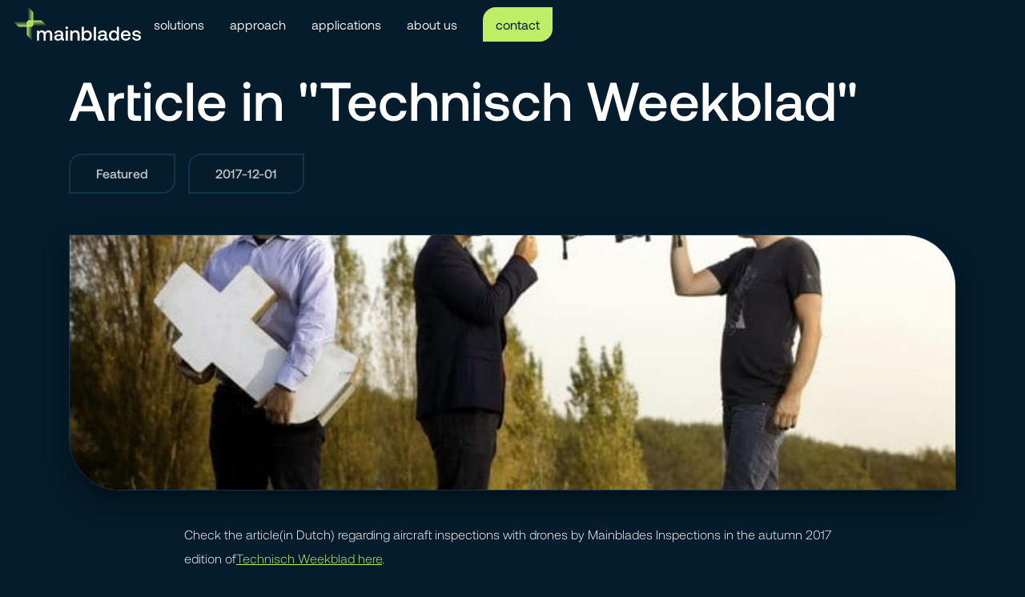

--- FILE ---
content_type: text/html; charset=utf-8
request_url: https://www.mainblades.com/blog-posts/article-in-technisch-weekblad
body_size: 2121
content:
<!DOCTYPE html><!-- Last Published: Mon Jul 07 2025 13:34:45 GMT+0000 (Coordinated Universal Time) --><html data-wf-domain="www.mainblades.com" data-wf-page="65a4f0c17c89e05bfa7ae2eb" data-wf-site="659bede98a59e9f3c7371e5b" lang="en" data-wf-collection="65a4f0c17c89e05bfa7ae2c2" data-wf-item-slug="article-in-technisch-weekblad"><head><meta charset="utf-8"/><title>mainblades.com</title><meta content="width=device-width, initial-scale=1" name="viewport"/><link href="https://cdn.prod.website-files.com/659bede98a59e9f3c7371e5b/css/mainblades.webflow.shared.20c932137.min.css" rel="stylesheet" type="text/css"/><script type="text/javascript">!function(o,c){var n=c.documentElement,t=" w-mod-";n.className+=t+"js",("ontouchstart"in o||o.DocumentTouch&&c instanceof DocumentTouch)&&(n.className+=t+"touch")}(window,document);</script><link href="https://cdn.prod.website-files.com/659bede98a59e9f3c7371e5b/659eb8e5480cb6530d31ef6b_mblogo-favicon.png" rel="shortcut icon" type="image/x-icon"/><link href="https://cdn.prod.website-files.com/659bede98a59e9f3c7371e5b/659eb8e8b8b661339d629676_mblogo-Webclip.png" rel="apple-touch-icon"/><script async="" src="https://www.googletagmanager.com/gtag/js?id=G-ZLENGYESWS"></script><script type="text/javascript">window.dataLayer = window.dataLayer || [];function gtag(){dataLayer.push(arguments);}gtag('set', 'developer_id.dZGVlNj', true);gtag('js', new Date());gtag('config', 'G-ZLENGYESWS');</script><script src="https://www.google.com/recaptcha/api.js" type="text/javascript"></script></head><body class="body"><div data-animation="default" data-collapse="small" data-duration="400" data-easing="ease" data-easing2="ease" role="banner" class="navbar-transparent w-nav"><div class="container-nav-bar w-container"><a href="/" class="brand w-nav-brand"><img src="https://cdn.prod.website-files.com/659bede98a59e9f3c7371e5b/65a1593c400cf33b033dfa99_mainblades_logo_dia_rgb.svg" loading="lazy" width="160" height="Auto" alt="mainblades logo" class="header-logo"/></a><nav role="navigation" class="nav-menu w-nav-menu"><a href="/solutions" class="nav-link shadow w-nav-link">solutions</a><a href="/approach" class="nav-link shadow w-nav-link">approach</a><a href="/applications" class="nav-link shadow w-nav-link">applications</a><a href="/about-us" class="nav-link shadow w-nav-link">about us</a><div class="spacer-vertical"></div><div class="menu-btn-div"><a href="/contact" class="btn-primary w-button">contact</a></div></nav><div class="menu-button w-nav-button"><div class="icon w-icon-nav-menu"></div></div></div></div><section class="section-11"><div class="w-layout-blockcontainer container w-container"><h1 class="heading-1">Article in &quot;Technisch Weekblad&quot;</h1><h1 class="heading-1-mobile">Article in &quot;Technisch Weekblad&quot;</h1><div class="blog-specs-container"><p class="blog-category-label">Featured</p><p class="blog-category-label">2017-12-01</p></div></div><div class="bg-block-contact"></div></section><section class="article-section"><div class="w-layout-blockcontainer container w-container"><img alt="" loading="lazy" width="1750" src="https://cdn.prod.website-files.com/659d5818b591671587ff24e4/65a4f23ed602092b94770447_Mainblades_Technisch_Weekblad-1-726x363-1.jpeg" class="image-featured"/></div><div class="w-layout-blockcontainer container-article w-container"><div class="rich-text-block w-richtext"><p>Check the article(in Dutch) regarding aircraft inspections with drones by Mainblades Inspections in the autumn 2017 edition of<a href="https://technischweekblad.nl/achtergrond/vliegtuigen-inspecteren-met-drones/item11010">Technisch Weekblad here</a>.</p></div></div></section><section class="section-cta"><div class="w-layout-blockcontainer container-cta w-container"><h2 class="heading-3">learn more about implementing inspection automation</h2><div class="spacer"></div><a href="/contact" class="btn-primary w-button">contact us</a></div></section><section class="footer"><div class="w-layout-blockcontainer container w-container"><div class="columns-10 w-row"><div class="w-col w-col-4"><h5>main menu</h5><ul role="list" class="w-list-unstyled"><li class="list-item-footer"><a href="/" class="link">home</a></li><li class="list-item-footer"><a href="/solutions" class="link">solutions</a></li><li class="list-item-footer"><a href="/approach" class="link">approach</a></li><li class="list-item-footer"><a href="/applications" class="link">applications</a></li><li class="list-item-footer"><a href="/about-us" class="link">about us</a></li><li class="list-item-footer"><a href="/contact" class="link">contact</a></li></ul></div><div class="w-col w-col-4"><h5>resources</h5><ul role="list" class="w-list-unstyled"><li class="list-item-footer"><a href="/careers" class="link">careers</a></li><li class="list-item-footer"><a href="/news-blog" class="link">news blog</a></li><li class="list-item-footer"><a href="/case-studies" class="link">case studies</a></li><li class="list-item-footer"><a href="/faq" class="link">FAQ</a></li><li class="list-item-footer"><a href="https://portal.mainblades.com" target="_blank" class="link">portal</a></li><li class="list-item-footer"><a href="https://support.mainblades.com" target="_blank" class="link">support</a></li></ul></div><div class="w-col w-col-4"><img src="https://cdn.prod.website-files.com/659bede98a59e9f3c7371e5b/65a1593c400cf33b033dfa99_mainblades_logo_dia_rgb.svg" loading="lazy" alt="mainblades logo" class="image-24"/><p><br/>Binkhorstlaan 36, Unit M0 07<br/>2516 BE, The Hague<br/>The Netherlands</p><div class="socials-container"><a href="https://www.linkedin.com/company/17947547" class="social-icon w-inline-block"><img src="https://cdn.prod.website-files.com/659bede98a59e9f3c7371e5b/65c62a5a483988e0b9d3532a_LI-In-Bug.png" loading="lazy" alt="linkedin logo" class="social-icon-image"/></a><a href="https://www.youtube.com/@mainbladesinspections" class="social-icon w-inline-block"><img src="https://cdn.prod.website-files.com/659bede98a59e9f3c7371e5b/65c62b08352345eeb2fb09e7_yt_logo_rgb_dark.png" loading="lazy" alt="youtube logo" class="social-icon-image"/></a></div></div></div></div></section><script src="https://d3e54v103j8qbb.cloudfront.net/js/jquery-3.5.1.min.dc5e7f18c8.js?site=659bede98a59e9f3c7371e5b" type="text/javascript" integrity="sha256-9/aliU8dGd2tb6OSsuzixeV4y/faTqgFtohetphbbj0=" crossorigin="anonymous"></script><script src="https://cdn.prod.website-files.com/659bede98a59e9f3c7371e5b/js/webflow.schunk.d97efad01808426c.js" type="text/javascript"></script><script src="https://cdn.prod.website-files.com/659bede98a59e9f3c7371e5b/js/webflow.a9ba356d.d790faab5eca85f2.js" type="text/javascript"></script></body></html>

--- FILE ---
content_type: text/css
request_url: https://cdn.prod.website-files.com/659bede98a59e9f3c7371e5b/css/mainblades.webflow.shared.20c932137.min.css
body_size: 16137
content:
html{-webkit-text-size-adjust:100%;-ms-text-size-adjust:100%;font-family:sans-serif}body{margin:0}article,aside,details,figcaption,figure,footer,header,hgroup,main,menu,nav,section,summary{display:block}audio,canvas,progress,video{vertical-align:baseline;display:inline-block}audio:not([controls]){height:0;display:none}[hidden],template{display:none}a{background-color:#0000}a:active,a:hover{outline:0}abbr[title]{border-bottom:1px dotted}b,strong{font-weight:700}dfn{font-style:italic}h1{margin:.67em 0;font-size:2em}mark{color:#000;background:#ff0}small{font-size:80%}sub,sup{vertical-align:baseline;font-size:75%;line-height:0;position:relative}sup{top:-.5em}sub{bottom:-.25em}img{border:0}svg:not(:root){overflow:hidden}hr{box-sizing:content-box;height:0}pre{overflow:auto}code,kbd,pre,samp{font-family:monospace;font-size:1em}button,input,optgroup,select,textarea{color:inherit;font:inherit;margin:0}button{overflow:visible}button,select{text-transform:none}button,html input[type=button],input[type=reset]{-webkit-appearance:button;cursor:pointer}button[disabled],html input[disabled]{cursor:default}button::-moz-focus-inner,input::-moz-focus-inner{border:0;padding:0}input{line-height:normal}input[type=checkbox],input[type=radio]{box-sizing:border-box;padding:0}input[type=number]::-webkit-inner-spin-button,input[type=number]::-webkit-outer-spin-button{height:auto}input[type=search]{-webkit-appearance:none}input[type=search]::-webkit-search-cancel-button,input[type=search]::-webkit-search-decoration{-webkit-appearance:none}legend{border:0;padding:0}textarea{overflow:auto}optgroup{font-weight:700}table{border-collapse:collapse;border-spacing:0}td,th{padding:0}@font-face{font-family:webflow-icons;src:url([data-uri])format("truetype");font-weight:400;font-style:normal}[class^=w-icon-],[class*=\ w-icon-]{speak:none;font-variant:normal;text-transform:none;-webkit-font-smoothing:antialiased;-moz-osx-font-smoothing:grayscale;font-style:normal;font-weight:400;line-height:1;font-family:webflow-icons!important}.w-icon-slider-right:before{content:""}.w-icon-slider-left:before{content:""}.w-icon-nav-menu:before{content:""}.w-icon-arrow-down:before,.w-icon-dropdown-toggle:before{content:""}.w-icon-file-upload-remove:before{content:""}.w-icon-file-upload-icon:before{content:""}*{box-sizing:border-box}html{height:100%}body{color:#333;background-color:#fff;min-height:100%;margin:0;font-family:Arial,sans-serif;font-size:14px;line-height:20px}img{vertical-align:middle;max-width:100%;display:inline-block}html.w-mod-touch *{background-attachment:scroll!important}.w-block{display:block}.w-inline-block{max-width:100%;display:inline-block}.w-clearfix:before,.w-clearfix:after{content:" ";grid-area:1/1/2/2;display:table}.w-clearfix:after{clear:both}.w-hidden{display:none}.w-button{color:#fff;line-height:inherit;cursor:pointer;background-color:#3898ec;border:0;border-radius:0;padding:9px 15px;text-decoration:none;display:inline-block}input.w-button{-webkit-appearance:button}html[data-w-dynpage] [data-w-cloak]{color:#0000!important}.w-code-block{margin:unset}pre.w-code-block code{all:inherit}.w-optimization{display:contents}.w-webflow-badge,.w-webflow-badge>img{box-sizing:unset;width:unset;height:unset;max-height:unset;max-width:unset;min-height:unset;min-width:unset;margin:unset;padding:unset;float:unset;clear:unset;border:unset;border-radius:unset;background:unset;background-image:unset;background-position:unset;background-size:unset;background-repeat:unset;background-origin:unset;background-clip:unset;background-attachment:unset;background-color:unset;box-shadow:unset;transform:unset;direction:unset;font-family:unset;font-weight:unset;color:unset;font-size:unset;line-height:unset;font-style:unset;font-variant:unset;text-align:unset;letter-spacing:unset;-webkit-text-decoration:unset;text-decoration:unset;text-indent:unset;text-transform:unset;list-style-type:unset;text-shadow:unset;vertical-align:unset;cursor:unset;white-space:unset;word-break:unset;word-spacing:unset;word-wrap:unset;transition:unset}.w-webflow-badge{white-space:nowrap;cursor:pointer;box-shadow:0 0 0 1px #0000001a,0 1px 3px #0000001a;visibility:visible!important;opacity:1!important;z-index:2147483647!important;color:#aaadb0!important;overflow:unset!important;background-color:#fff!important;border-radius:3px!important;width:auto!important;height:auto!important;margin:0!important;padding:6px!important;font-size:12px!important;line-height:14px!important;text-decoration:none!important;display:inline-block!important;position:fixed!important;inset:auto 12px 12px auto!important;transform:none!important}.w-webflow-badge>img{position:unset;visibility:unset!important;opacity:1!important;vertical-align:middle!important;display:inline-block!important}h1,h2,h3,h4,h5,h6{margin-bottom:10px;font-weight:700}h1{margin-top:20px;font-size:38px;line-height:44px}h2{margin-top:20px;font-size:32px;line-height:36px}h3{margin-top:20px;font-size:24px;line-height:30px}h4{margin-top:10px;font-size:18px;line-height:24px}h5{margin-top:10px;font-size:14px;line-height:20px}h6{margin-top:10px;font-size:12px;line-height:18px}p{margin-top:0;margin-bottom:10px}blockquote{border-left:5px solid #e2e2e2;margin:0 0 10px;padding:10px 20px;font-size:18px;line-height:22px}figure{margin:0 0 10px}figcaption{text-align:center;margin-top:5px}ul,ol{margin-top:0;margin-bottom:10px;padding-left:40px}.w-list-unstyled{padding-left:0;list-style:none}.w-embed:before,.w-embed:after{content:" ";grid-area:1/1/2/2;display:table}.w-embed:after{clear:both}.w-video{width:100%;padding:0;position:relative}.w-video iframe,.w-video object,.w-video embed{border:none;width:100%;height:100%;position:absolute;top:0;left:0}fieldset{border:0;margin:0;padding:0}button,[type=button],[type=reset]{cursor:pointer;-webkit-appearance:button;border:0}.w-form{margin:0 0 15px}.w-form-done{text-align:center;background-color:#ddd;padding:20px;display:none}.w-form-fail{background-color:#ffdede;margin-top:10px;padding:10px;display:none}label{margin-bottom:5px;font-weight:700;display:block}.w-input,.w-select{color:#333;vertical-align:middle;background-color:#fff;border:1px solid #ccc;width:100%;height:38px;margin-bottom:10px;padding:8px 12px;font-size:14px;line-height:1.42857;display:block}.w-input::placeholder,.w-select::placeholder{color:#999}.w-input:focus,.w-select:focus{border-color:#3898ec;outline:0}.w-input[disabled],.w-select[disabled],.w-input[readonly],.w-select[readonly],fieldset[disabled] .w-input,fieldset[disabled] .w-select{cursor:not-allowed}.w-input[disabled]:not(.w-input-disabled),.w-select[disabled]:not(.w-input-disabled),.w-input[readonly],.w-select[readonly],fieldset[disabled]:not(.w-input-disabled) .w-input,fieldset[disabled]:not(.w-input-disabled) .w-select{background-color:#eee}textarea.w-input,textarea.w-select{height:auto}.w-select{background-color:#f3f3f3}.w-select[multiple]{height:auto}.w-form-label{cursor:pointer;margin-bottom:0;font-weight:400;display:inline-block}.w-radio{margin-bottom:5px;padding-left:20px;display:block}.w-radio:before,.w-radio:after{content:" ";grid-area:1/1/2/2;display:table}.w-radio:after{clear:both}.w-radio-input{float:left;margin:3px 0 0 -20px;line-height:normal}.w-file-upload{margin-bottom:10px;display:block}.w-file-upload-input{opacity:0;z-index:-100;width:.1px;height:.1px;position:absolute;overflow:hidden}.w-file-upload-default,.w-file-upload-uploading,.w-file-upload-success{color:#333;display:inline-block}.w-file-upload-error{margin-top:10px;display:block}.w-file-upload-default.w-hidden,.w-file-upload-uploading.w-hidden,.w-file-upload-error.w-hidden,.w-file-upload-success.w-hidden{display:none}.w-file-upload-uploading-btn{cursor:pointer;background-color:#fafafa;border:1px solid #ccc;margin:0;padding:8px 12px;font-size:14px;font-weight:400;display:flex}.w-file-upload-file{background-color:#fafafa;border:1px solid #ccc;flex-grow:1;justify-content:space-between;margin:0;padding:8px 9px 8px 11px;display:flex}.w-file-upload-file-name{font-size:14px;font-weight:400;display:block}.w-file-remove-link{cursor:pointer;width:auto;height:auto;margin-top:3px;margin-left:10px;padding:3px;display:block}.w-icon-file-upload-remove{margin:auto;font-size:10px}.w-file-upload-error-msg{color:#ea384c;padding:2px 0;display:inline-block}.w-file-upload-info{padding:0 12px;line-height:38px;display:inline-block}.w-file-upload-label{cursor:pointer;background-color:#fafafa;border:1px solid #ccc;margin:0;padding:8px 12px;font-size:14px;font-weight:400;display:inline-block}.w-icon-file-upload-icon,.w-icon-file-upload-uploading{width:20px;margin-right:8px;display:inline-block}.w-icon-file-upload-uploading{height:20px}.w-container{max-width:940px;margin-left:auto;margin-right:auto}.w-container:before,.w-container:after{content:" ";grid-area:1/1/2/2;display:table}.w-container:after{clear:both}.w-container .w-row{margin-left:-10px;margin-right:-10px}.w-row:before,.w-row:after{content:" ";grid-area:1/1/2/2;display:table}.w-row:after{clear:both}.w-row .w-row{margin-left:0;margin-right:0}.w-col{float:left;width:100%;min-height:1px;padding-left:10px;padding-right:10px;position:relative}.w-col .w-col{padding-left:0;padding-right:0}.w-col-1{width:8.33333%}.w-col-2{width:16.6667%}.w-col-3{width:25%}.w-col-4{width:33.3333%}.w-col-5{width:41.6667%}.w-col-6{width:50%}.w-col-7{width:58.3333%}.w-col-8{width:66.6667%}.w-col-9{width:75%}.w-col-10{width:83.3333%}.w-col-11{width:91.6667%}.w-col-12{width:100%}.w-hidden-main{display:none!important}@media screen and (max-width:991px){.w-container{max-width:728px}.w-hidden-main{display:inherit!important}.w-hidden-medium{display:none!important}.w-col-medium-1{width:8.33333%}.w-col-medium-2{width:16.6667%}.w-col-medium-3{width:25%}.w-col-medium-4{width:33.3333%}.w-col-medium-5{width:41.6667%}.w-col-medium-6{width:50%}.w-col-medium-7{width:58.3333%}.w-col-medium-8{width:66.6667%}.w-col-medium-9{width:75%}.w-col-medium-10{width:83.3333%}.w-col-medium-11{width:91.6667%}.w-col-medium-12{width:100%}.w-col-stack{width:100%;left:auto;right:auto}}@media screen and (max-width:767px){.w-hidden-main,.w-hidden-medium{display:inherit!important}.w-hidden-small{display:none!important}.w-row,.w-container .w-row{margin-left:0;margin-right:0}.w-col{width:100%;left:auto;right:auto}.w-col-small-1{width:8.33333%}.w-col-small-2{width:16.6667%}.w-col-small-3{width:25%}.w-col-small-4{width:33.3333%}.w-col-small-5{width:41.6667%}.w-col-small-6{width:50%}.w-col-small-7{width:58.3333%}.w-col-small-8{width:66.6667%}.w-col-small-9{width:75%}.w-col-small-10{width:83.3333%}.w-col-small-11{width:91.6667%}.w-col-small-12{width:100%}}@media screen and (max-width:479px){.w-container{max-width:none}.w-hidden-main,.w-hidden-medium,.w-hidden-small{display:inherit!important}.w-hidden-tiny{display:none!important}.w-col{width:100%}.w-col-tiny-1{width:8.33333%}.w-col-tiny-2{width:16.6667%}.w-col-tiny-3{width:25%}.w-col-tiny-4{width:33.3333%}.w-col-tiny-5{width:41.6667%}.w-col-tiny-6{width:50%}.w-col-tiny-7{width:58.3333%}.w-col-tiny-8{width:66.6667%}.w-col-tiny-9{width:75%}.w-col-tiny-10{width:83.3333%}.w-col-tiny-11{width:91.6667%}.w-col-tiny-12{width:100%}}.w-widget{position:relative}.w-widget-map{width:100%;height:400px}.w-widget-map label{width:auto;display:inline}.w-widget-map img{max-width:inherit}.w-widget-map .gm-style-iw{text-align:center}.w-widget-map .gm-style-iw>button{display:none!important}.w-widget-twitter{overflow:hidden}.w-widget-twitter-count-shim{vertical-align:top;text-align:center;background:#fff;border:1px solid #758696;border-radius:3px;width:28px;height:20px;display:inline-block;position:relative}.w-widget-twitter-count-shim *{pointer-events:none;-webkit-user-select:none;user-select:none}.w-widget-twitter-count-shim .w-widget-twitter-count-inner{text-align:center;color:#999;font-family:serif;font-size:15px;line-height:12px;position:relative}.w-widget-twitter-count-shim .w-widget-twitter-count-clear{display:block;position:relative}.w-widget-twitter-count-shim.w--large{width:36px;height:28px}.w-widget-twitter-count-shim.w--large .w-widget-twitter-count-inner{font-size:18px;line-height:18px}.w-widget-twitter-count-shim:not(.w--vertical){margin-left:5px;margin-right:8px}.w-widget-twitter-count-shim:not(.w--vertical).w--large{margin-left:6px}.w-widget-twitter-count-shim:not(.w--vertical):before,.w-widget-twitter-count-shim:not(.w--vertical):after{content:" ";pointer-events:none;border:solid #0000;width:0;height:0;position:absolute;top:50%;left:0}.w-widget-twitter-count-shim:not(.w--vertical):before{border-width:4px;border-color:#75869600 #5d6c7b #75869600 #75869600;margin-top:-4px;margin-left:-9px}.w-widget-twitter-count-shim:not(.w--vertical).w--large:before{border-width:5px;margin-top:-5px;margin-left:-10px}.w-widget-twitter-count-shim:not(.w--vertical):after{border-width:4px;border-color:#fff0 #fff #fff0 #fff0;margin-top:-4px;margin-left:-8px}.w-widget-twitter-count-shim:not(.w--vertical).w--large:after{border-width:5px;margin-top:-5px;margin-left:-9px}.w-widget-twitter-count-shim.w--vertical{width:61px;height:33px;margin-bottom:8px}.w-widget-twitter-count-shim.w--vertical:before,.w-widget-twitter-count-shim.w--vertical:after{content:" ";pointer-events:none;border:solid #0000;width:0;height:0;position:absolute;top:100%;left:50%}.w-widget-twitter-count-shim.w--vertical:before{border-width:5px;border-color:#5d6c7b #75869600 #75869600;margin-left:-5px}.w-widget-twitter-count-shim.w--vertical:after{border-width:4px;border-color:#fff #fff0 #fff0;margin-left:-4px}.w-widget-twitter-count-shim.w--vertical .w-widget-twitter-count-inner{font-size:18px;line-height:22px}.w-widget-twitter-count-shim.w--vertical.w--large{width:76px}.w-background-video{color:#fff;height:500px;position:relative;overflow:hidden}.w-background-video>video{object-fit:cover;z-index:-100;background-position:50%;background-size:cover;width:100%;height:100%;margin:auto;position:absolute;inset:-100%}.w-background-video>video::-webkit-media-controls-start-playback-button{-webkit-appearance:none;display:none!important}.w-background-video--control{background-color:#0000;padding:0;position:absolute;bottom:1em;right:1em}.w-background-video--control>[hidden]{display:none!important}.w-slider{text-align:center;clear:both;-webkit-tap-highlight-color:#0000;tap-highlight-color:#0000;background:#ddd;height:300px;position:relative}.w-slider-mask{z-index:1;white-space:nowrap;height:100%;display:block;position:relative;left:0;right:0;overflow:hidden}.w-slide{vertical-align:top;white-space:normal;text-align:left;width:100%;height:100%;display:inline-block;position:relative}.w-slider-nav{z-index:2;text-align:center;-webkit-tap-highlight-color:#0000;tap-highlight-color:#0000;height:40px;margin:auto;padding-top:10px;position:absolute;inset:auto 0 0}.w-slider-nav.w-round>div{border-radius:100%}.w-slider-nav.w-num>div{font-size:inherit;line-height:inherit;width:auto;height:auto;padding:.2em .5em}.w-slider-nav.w-shadow>div{box-shadow:0 0 3px #3336}.w-slider-nav-invert{color:#fff}.w-slider-nav-invert>div{background-color:#2226}.w-slider-nav-invert>div.w-active{background-color:#222}.w-slider-dot{cursor:pointer;background-color:#fff6;width:1em;height:1em;margin:0 3px .5em;transition:background-color .1s,color .1s;display:inline-block;position:relative}.w-slider-dot.w-active{background-color:#fff}.w-slider-dot:focus{outline:none;box-shadow:0 0 0 2px #fff}.w-slider-dot:focus.w-active{box-shadow:none}.w-slider-arrow-left,.w-slider-arrow-right{cursor:pointer;color:#fff;-webkit-tap-highlight-color:#0000;tap-highlight-color:#0000;-webkit-user-select:none;user-select:none;width:80px;margin:auto;font-size:40px;position:absolute;inset:0;overflow:hidden}.w-slider-arrow-left [class^=w-icon-],.w-slider-arrow-right [class^=w-icon-],.w-slider-arrow-left [class*=\ w-icon-],.w-slider-arrow-right [class*=\ w-icon-]{position:absolute}.w-slider-arrow-left:focus,.w-slider-arrow-right:focus{outline:0}.w-slider-arrow-left{z-index:3;right:auto}.w-slider-arrow-right{z-index:4;left:auto}.w-icon-slider-left,.w-icon-slider-right{width:1em;height:1em;margin:auto;inset:0}.w-slider-aria-label{clip:rect(0 0 0 0);border:0;width:1px;height:1px;margin:-1px;padding:0;position:absolute;overflow:hidden}.w-slider-force-show{display:block!important}.w-dropdown{text-align:left;z-index:900;margin-left:auto;margin-right:auto;display:inline-block;position:relative}.w-dropdown-btn,.w-dropdown-toggle,.w-dropdown-link{vertical-align:top;color:#222;text-align:left;white-space:nowrap;margin-left:auto;margin-right:auto;padding:20px;text-decoration:none;position:relative}.w-dropdown-toggle{-webkit-user-select:none;user-select:none;cursor:pointer;padding-right:40px;display:inline-block}.w-dropdown-toggle:focus{outline:0}.w-icon-dropdown-toggle{width:1em;height:1em;margin:auto 20px auto auto;position:absolute;top:0;bottom:0;right:0}.w-dropdown-list{background:#ddd;min-width:100%;display:none;position:absolute}.w-dropdown-list.w--open{display:block}.w-dropdown-link{color:#222;padding:10px 20px;display:block}.w-dropdown-link.w--current{color:#0082f3}.w-dropdown-link:focus{outline:0}@media screen and (max-width:767px){.w-nav-brand{padding-left:10px}}.w-lightbox-backdrop{cursor:auto;letter-spacing:normal;text-indent:0;text-shadow:none;text-transform:none;visibility:visible;white-space:normal;word-break:normal;word-spacing:normal;word-wrap:normal;color:#fff;text-align:center;z-index:2000;opacity:0;-webkit-user-select:none;-moz-user-select:none;-webkit-tap-highlight-color:transparent;background:#000000e6;outline:0;font-family:Helvetica Neue,Helvetica,Ubuntu,Segoe UI,Verdana,sans-serif;font-size:17px;font-style:normal;font-weight:300;line-height:1.2;list-style:disc;position:fixed;inset:0;-webkit-transform:translate(0)}.w-lightbox-backdrop,.w-lightbox-container{-webkit-overflow-scrolling:touch;height:100%;overflow:auto}.w-lightbox-content{height:100vh;position:relative;overflow:hidden}.w-lightbox-view{opacity:0;width:100vw;height:100vh;position:absolute}.w-lightbox-view:before{content:"";height:100vh}.w-lightbox-group,.w-lightbox-group .w-lightbox-view,.w-lightbox-group .w-lightbox-view:before{height:86vh}.w-lightbox-frame,.w-lightbox-view:before{vertical-align:middle;display:inline-block}.w-lightbox-figure{margin:0;position:relative}.w-lightbox-group .w-lightbox-figure{cursor:pointer}.w-lightbox-img{width:auto;max-width:none;height:auto}.w-lightbox-image{float:none;max-width:100vw;max-height:100vh;display:block}.w-lightbox-group .w-lightbox-image{max-height:86vh}.w-lightbox-caption{text-align:left;text-overflow:ellipsis;white-space:nowrap;background:#0006;padding:.5em 1em;position:absolute;bottom:0;left:0;right:0;overflow:hidden}.w-lightbox-embed{width:100%;height:100%;position:absolute;inset:0}.w-lightbox-control{cursor:pointer;background-position:50%;background-repeat:no-repeat;background-size:24px;width:4em;transition:all .3s;position:absolute;top:0}.w-lightbox-left{background-image:url([data-uri]);display:none;bottom:0;left:0}.w-lightbox-right{background-image:url([data-uri]);display:none;bottom:0;right:0}.w-lightbox-close{background-image:url([data-uri]);background-size:18px;height:2.6em;right:0}.w-lightbox-strip{white-space:nowrap;padding:0 1vh;line-height:0;position:absolute;bottom:0;left:0;right:0;overflow:auto hidden}.w-lightbox-item{box-sizing:content-box;cursor:pointer;width:10vh;padding:2vh 1vh;display:inline-block;-webkit-transform:translate(0,0)}.w-lightbox-active{opacity:.3}.w-lightbox-thumbnail{background:#222;height:10vh;position:relative;overflow:hidden}.w-lightbox-thumbnail-image{position:absolute;top:0;left:0}.w-lightbox-thumbnail .w-lightbox-tall{width:100%;top:50%;transform:translateY(-50%)}.w-lightbox-thumbnail .w-lightbox-wide{height:100%;left:50%;transform:translate(-50%)}.w-lightbox-spinner{box-sizing:border-box;border:5px solid #0006;border-radius:50%;width:40px;height:40px;margin-top:-20px;margin-left:-20px;animation:.8s linear infinite spin;position:absolute;top:50%;left:50%}.w-lightbox-spinner:after{content:"";border:3px solid #0000;border-bottom-color:#fff;border-radius:50%;position:absolute;inset:-4px}.w-lightbox-hide{display:none}.w-lightbox-noscroll{overflow:hidden}@media (min-width:768px){.w-lightbox-content{height:96vh;margin-top:2vh}.w-lightbox-view,.w-lightbox-view:before{height:96vh}.w-lightbox-group,.w-lightbox-group .w-lightbox-view,.w-lightbox-group .w-lightbox-view:before{height:84vh}.w-lightbox-image{max-width:96vw;max-height:96vh}.w-lightbox-group .w-lightbox-image{max-width:82.3vw;max-height:84vh}.w-lightbox-left,.w-lightbox-right{opacity:.5;display:block}.w-lightbox-close{opacity:.8}.w-lightbox-control:hover{opacity:1}}.w-lightbox-inactive,.w-lightbox-inactive:hover{opacity:0}.w-richtext:before,.w-richtext:after{content:" ";grid-area:1/1/2/2;display:table}.w-richtext:after{clear:both}.w-richtext[contenteditable=true]:before,.w-richtext[contenteditable=true]:after{white-space:initial}.w-richtext ol,.w-richtext ul{overflow:hidden}.w-richtext .w-richtext-figure-selected.w-richtext-figure-type-video div:after,.w-richtext .w-richtext-figure-selected[data-rt-type=video] div:after,.w-richtext .w-richtext-figure-selected.w-richtext-figure-type-image div,.w-richtext .w-richtext-figure-selected[data-rt-type=image] div{outline:2px solid #2895f7}.w-richtext figure.w-richtext-figure-type-video>div:after,.w-richtext figure[data-rt-type=video]>div:after{content:"";display:none;position:absolute;inset:0}.w-richtext figure{max-width:60%;position:relative}.w-richtext figure>div:before{cursor:default!important}.w-richtext figure img{width:100%}.w-richtext figure figcaption.w-richtext-figcaption-placeholder{opacity:.6}.w-richtext figure div{color:#0000;font-size:0}.w-richtext figure.w-richtext-figure-type-image,.w-richtext figure[data-rt-type=image]{display:table}.w-richtext figure.w-richtext-figure-type-image>div,.w-richtext figure[data-rt-type=image]>div{display:inline-block}.w-richtext figure.w-richtext-figure-type-image>figcaption,.w-richtext figure[data-rt-type=image]>figcaption{caption-side:bottom;display:table-caption}.w-richtext figure.w-richtext-figure-type-video,.w-richtext figure[data-rt-type=video]{width:60%;height:0}.w-richtext figure.w-richtext-figure-type-video iframe,.w-richtext figure[data-rt-type=video] iframe{width:100%;height:100%;position:absolute;top:0;left:0}.w-richtext figure.w-richtext-figure-type-video>div,.w-richtext figure[data-rt-type=video]>div{width:100%}.w-richtext figure.w-richtext-align-center{clear:both;margin-left:auto;margin-right:auto}.w-richtext figure.w-richtext-align-center.w-richtext-figure-type-image>div,.w-richtext figure.w-richtext-align-center[data-rt-type=image]>div{max-width:100%}.w-richtext figure.w-richtext-align-normal{clear:both}.w-richtext figure.w-richtext-align-fullwidth{text-align:center;clear:both;width:100%;max-width:100%;margin-left:auto;margin-right:auto;display:block}.w-richtext figure.w-richtext-align-fullwidth>div{padding-bottom:inherit;display:inline-block}.w-richtext figure.w-richtext-align-fullwidth>figcaption{display:block}.w-richtext figure.w-richtext-align-floatleft{float:left;clear:none;margin-right:15px}.w-richtext figure.w-richtext-align-floatright{float:right;clear:none;margin-left:15px}.w-nav{z-index:1000;background:#ddd;position:relative}.w-nav:before,.w-nav:after{content:" ";grid-area:1/1/2/2;display:table}.w-nav:after{clear:both}.w-nav-brand{float:left;color:#333;text-decoration:none;position:relative}.w-nav-link{vertical-align:top;color:#222;text-align:left;margin-left:auto;margin-right:auto;padding:20px;text-decoration:none;display:inline-block;position:relative}.w-nav-link.w--current{color:#0082f3}.w-nav-menu{float:right;position:relative}[data-nav-menu-open]{text-align:center;background:#c8c8c8;min-width:200px;position:absolute;top:100%;left:0;right:0;overflow:visible;display:block!important}.w--nav-link-open{display:block;position:relative}.w-nav-overlay{width:100%;display:none;position:absolute;top:100%;left:0;right:0;overflow:hidden}.w-nav-overlay [data-nav-menu-open]{top:0}.w-nav[data-animation=over-left] .w-nav-overlay{width:auto}.w-nav[data-animation=over-left] .w-nav-overlay,.w-nav[data-animation=over-left] [data-nav-menu-open]{z-index:1;top:0;right:auto}.w-nav[data-animation=over-right] .w-nav-overlay{width:auto}.w-nav[data-animation=over-right] .w-nav-overlay,.w-nav[data-animation=over-right] [data-nav-menu-open]{z-index:1;top:0;left:auto}.w-nav-button{float:right;cursor:pointer;-webkit-tap-highlight-color:#0000;tap-highlight-color:#0000;-webkit-user-select:none;user-select:none;padding:18px;font-size:24px;display:none;position:relative}.w-nav-button:focus{outline:0}.w-nav-button.w--open{color:#fff;background-color:#c8c8c8}.w-nav[data-collapse=all] .w-nav-menu{display:none}.w-nav[data-collapse=all] .w-nav-button,.w--nav-dropdown-open,.w--nav-dropdown-toggle-open{display:block}.w--nav-dropdown-list-open{position:static}@media screen and (max-width:991px){.w-nav[data-collapse=medium] .w-nav-menu{display:none}.w-nav[data-collapse=medium] .w-nav-button{display:block}}@media screen and (max-width:767px){.w-nav[data-collapse=small] .w-nav-menu{display:none}.w-nav[data-collapse=small] .w-nav-button{display:block}.w-nav-brand{padding-left:10px}}@media screen and (max-width:479px){.w-nav[data-collapse=tiny] .w-nav-menu{display:none}.w-nav[data-collapse=tiny] .w-nav-button{display:block}}.w-tabs{position:relative}.w-tabs:before,.w-tabs:after{content:" ";grid-area:1/1/2/2;display:table}.w-tabs:after{clear:both}.w-tab-menu{position:relative}.w-tab-link{vertical-align:top;text-align:left;cursor:pointer;color:#222;background-color:#ddd;padding:9px 30px;text-decoration:none;display:inline-block;position:relative}.w-tab-link.w--current{background-color:#c8c8c8}.w-tab-link:focus{outline:0}.w-tab-content{display:block;position:relative;overflow:hidden}.w-tab-pane{display:none;position:relative}.w--tab-active{display:block}@media screen and (max-width:479px){.w-tab-link{display:block}}.w-ix-emptyfix:after{content:""}@keyframes spin{0%{transform:rotate(0)}to{transform:rotate(360deg)}}.w-dyn-empty{background-color:#ddd;padding:10px}.w-dyn-hide,.w-dyn-bind-empty,.w-condition-invisible{display:none!important}.wf-layout-layout{display:grid}@font-face{font-family:Aeonik;src:url(https://cdn.prod.website-files.com/659bede98a59e9f3c7371e5b/659ec88fc36b4ea7d81be62f_Aeonik-Light.otf)format("opentype");font-weight:300;font-style:normal;font-display:swap}@font-face{font-family:Aeonik;src:url(https://cdn.prod.website-files.com/659bede98a59e9f3c7371e5b/659ec8ca28d187635cef60dd_Aeonik-Regular.otf)format("opentype");font-weight:400;font-style:normal;font-display:swap}@font-face{font-family:Aeonik;src:url(https://cdn.prod.website-files.com/659bede98a59e9f3c7371e5b/659ec8e28d6d40471ff111bd_Aeonik-Medium.otf)format("opentype");font-weight:500;font-style:normal;font-display:swap}:root{--blue-main:#041c2c;--white:white;--grey-15:#e5e8e9;--green-main:#beee66;--dark-secondary:#020c13;--blue-dark:#051824;--grey-5:#f2f3f4;--blue-border-radius:#133348;--grey-20:#cdd2d5;--black:black;--grey-50:#818d95;--grey-25:#c0c6ca;--round-corner-big:80rem}.w-layout-blockcontainer{max-width:940px;margin-left:auto;margin-right:auto;display:block}.w-layout-grid{grid-row-gap:16px;grid-column-gap:16px;grid-template-rows:auto auto;grid-template-columns:1fr 1fr;grid-auto-columns:1fr;display:grid}.w-layout-vflex{flex-direction:column;align-items:flex-start;display:flex}.w-layout-hflex{flex-direction:row;align-items:flex-start;display:flex}.w-form-formrecaptcha{margin-bottom:8px}@media screen and (max-width:991px){.w-layout-blockcontainer{max-width:728px}}@media screen and (max-width:767px){.w-layout-blockcontainer{max-width:none}}body{background-color:var(--blue-main);color:var(--white);font-family:Aeonik,sans-serif;font-size:14px;font-weight:300;line-height:20px}h1{color:var(--white);margin-top:24px;margin-bottom:8px;font-size:38px;font-weight:500;line-height:44px}h2{margin-top:20px;margin-bottom:10px;font-size:32px;font-weight:700;line-height:36px}h3{margin-top:20px;margin-bottom:10px;font-size:24px;font-weight:700;line-height:30px}h4{margin-top:10px;margin-bottom:10px;font-size:18px;font-weight:700;line-height:24px}p{margin-bottom:10px}a{text-decoration:underline}.nav-link{color:var(--grey-15);align-self:auto;font-weight:400}.nav-link.w--current{color:var(--green-main);font-weight:500}.nav-link.shadow{text-shadow:1px 2px 2px #0006;padding:1rem}.nav-link.shadow:lang(en){line-height:1.8752rem}.btn-primary{border-right:2px none var(--blue-main);border-bottom:2px none var(--blue-main);background-color:var(--green-main);color:var(--blue-main);border-top-left-radius:1rem;border-bottom-right-radius:1rem;align-self:flex-start;margin-top:.5rem;padding:.4rem 1rem;font-size:1rem;font-weight:400;overflow:hidden}.btn-primary.w--current{align-self:center}.btn-primary.slim{padding:.5rem 1rem;font-weight:400}.nav-menu{flex-wrap:wrap;align-content:center;align-items:center;display:flex}.btn-secondary{border-style:none solid solid none;border-width:1px;border-color:black var(--green-main)var(--green-main)black;color:var(--green-main);text-align:center;background-color:#0000;border-top-left-radius:1rem;border-bottom-right-radius:1rem;align-self:auto;width:auto;margin-right:1rem;padding:.4rem 1rem;font-size:1rem;font-weight:400;line-height:1.875rem;overflow:hidden}.btn-secondary.wide{width:100%}.btn-secondary.portal{margin-top:.4rem}.hero-container{flex-direction:column;justify-content:center;align-items:flex-start;height:auto;display:flex}.body{color:var(--white);text-align:left;flex-direction:column;font-family:Aeonik,sans-serif;font-size:1rem;font-weight:300;line-height:1.875rem;display:flex}.body.shaded{text-shadow:0 0 .5rem #0003}.body.blue{color:var(--blue-main);flex:1}.body.centered{text-align:center;align-self:center}.div-block-hero{width:66%}.container-wide{object-fit:fill;max-width:100%;margin-left:16px;margin-right:16px}.container-cta{flex-direction:column;align-items:flex-start;max-width:1140px;padding:2rem 1rem 3rem;display:flex}.heading-2{color:var(--white);text-align:left;column-count:auto;overflow-wrap:break-word;align-self:flex-start;align-items:flex-end;margin-top:.9375rem;margin-bottom:.9375rem;font-size:2.625rem;font-weight:400;line-height:2.8125rem;display:flex}.heading-2.blue{color:var(--blue-main);flex:0 auto;padding-right:2rem}.heading-2.green{color:var(--green-main)}.heading-2.green.tight{margin-top:.25rem;margin-bottom:.5rem}.heading-2.tight{overflow-wrap:normal;margin-top:.25rem;font-size:2rem;font-weight:400;display:inline-block}.heading-2.tight.green{line-height:2rem}.heading-2.centered{align-self:center}.section-cta{background-image:linear-gradient(to bottom,var(--blue-dark),var(--blue-dark));padding-top:1.5rem;padding-bottom:1.5rem;overflow:hidden}.section-cta.regular-blue{background-image:linear-gradient(to bottom,var(--blue-main),var(--blue-main))}.footer{background-image:linear-gradient(to bottom,var(--dark-secondary),var(--dark-secondary));padding-top:32px;padding-bottom:42px;position:static;overflow:hidden}.container{flex-direction:column;justify-content:flex-start;align-items:flex-start;max-width:1140px;padding:8px 1rem 2.5rem;display:flex;position:relative}.container.high{align-items:center;height:100%;display:flex}.hero-small{background-color:var(--dark-secondary);background-image:linear-gradient(#051824cc,#051824cc),url(https://cdn.prod.website-files.com/659bede98a59e9f3c7371e5b/659faf095715aced49cc7837_Delta%20poster%202.jpg);background-position:0 0,50%;background-size:auto,auto;border-bottom-left-radius:160px;padding-top:10rem;padding-bottom:10rem}.heading-1{color:var(--white);align-self:flex-start;margin-top:.9375rem;margin-bottom:1.875rem;font-size:4.25rem;font-weight:500;line-height:4.6875rem}.heading-1.dark{color:var(--white);font-weight:500}.heading-1.shaded{text-shadow:0 0 .5rem #0003}.navbar{z-index:2;background-color:var(--blue-main);padding-bottom:0;position:sticky}.heading-3{color:var(--grey-5);border-bottom-right-radius:24px;align-items:center;margin-top:.9375rem;margin-bottom:0;font-size:1.625rem;font-weight:400;line-height:1.875rem;display:flex}.div-block-8{margin-top:24px;margin-bottom:24px;padding:32px 40px}.image-5{object-fit:cover;width:100%;height:400px;padding-top:24px;padding-bottom:24px;position:static}.grid-7{grid-template-rows:auto;padding-top:40px;padding-bottom:40px}.background-video{z-index:1;border-right:1px solid var(--blue-border-radius);border-bottom:1px solid var(--blue-border-radius);border-bottom-right-radius:6rem;flex-direction:column;justify-content:center;align-items:flex-start;height:80vh;display:flex;box-shadow:0 2px 1rem 1rem #0006}.header-logo{padding-top:8px;padding-bottom:8px}.section-solution-overview{margin-top:4rem;padding-top:5rem;padding-bottom:4rem;position:relative;overflow:visible}.div-block-20{z-index:-1;background-image:linear-gradient(to top,var(--grey-20),var(--blue-main)0%,var(--dark-secondary)63%,var(--dark-secondary));height:600px;position:absolute;inset:0 0% 0%}.section-7{margin-top:4rem;padding-top:5rem;padding-bottom:4rem;position:relative}.column-7{align-items:center;height:100%;padding-top:24px;display:block}.column-8{flex-direction:column;justify-content:flex-start;align-items:flex-start;display:flex}.grid-13{grid-column-gap:0px;grid-template-rows:auto;grid-template-columns:.5fr 1fr;align-content:stretch;place-items:stretch stretch;max-width:1200px}.div-block-24{border-top:1px solid var(--green-main);border-bottom:1px solid var(--green-main);border-left:1px solid var(--green-main);border-top-left-radius:80px;flex-direction:column;justify-content:center;max-width:1000px;display:flex}.image-17{object-fit:cover;border-bottom-right-radius:80px}.section-11{margin-top:4rem;padding-top:0;padding-bottom:2.5px}.rich-text-block{border:1px none var(--green-main)}.rich-text-block h1{margin-top:.9375rem;margin-bottom:1.875rem;font-size:4.25rem;font-weight:500;line-height:4.6875rem}.rich-text-block h2{margin-top:.9375rem;margin-bottom:.9375rem;font-size:2.625rem;font-weight:500;line-height:2.8125rem}.rich-text-block h3{margin-top:.9375rem;margin-bottom:0;font-size:1.625rem;font-weight:500;line-height:1.875rem}.rich-text-block h4{margin-top:.9375rem;margin-bottom:0;font-size:1rem;font-weight:500;line-height:1.875rem}.rich-text-block p{margin-bottom:.9375rem;font-size:1rem;line-height:1.875rem}.rich-text-block a{color:var(--green-main)}.rich-text-block li{font-size:1rem;line-height:1.875rem}.image-21{object-fit:cover;border-top-left-radius:1rem;border-bottom-right-radius:1rem;width:100%;max-width:none;height:10rem}.section-12{margin-top:4rem;padding-top:5rem;padding-bottom:0}.link{color:var(--green-main);font-size:1rem;line-height:1.875rem}.grid-16{grid-column-gap:31px;grid-template-rows:auto;grid-template-columns:1fr 1fr 1fr;place-items:center;padding:2rem 4rem 1rem}.div-block-value{aspect-ratio:auto;border:1px solid var(--blue-border-radius);background-color:var(--blue-main);border-top-left-radius:2rem;border-bottom-right-radius:2rem;flex-direction:row;align-items:center;width:100%;padding:1rem;display:flex}.div-block-29{aspect-ratio:3/2;object-fit:cover;background-image:linear-gradient(#051824cc,#051824cc),url(https://cdn.prod.website-files.com/659bede98a59e9f3c7371e5b/659faf095715aced49cc7837_Delta%20poster%202.jpg);background-position:0 0,50%;background-size:auto,cover;flex-direction:column;justify-content:space-between;padding:40px;display:flex}.div-block-30{aspect-ratio:3/2;object-fit:fill;background-image:linear-gradient(#051824cc,#051824cc),url(https://cdn.prod.website-files.com/659bede98a59e9f3c7371e5b/659fadb91f2f0f466ffd51fa_IMG_8183.webp);background-position:0 0,50%;background-size:auto,cover;flex-direction:column;justify-content:space-between;padding:40px;display:flex}.section-13{padding-top:60px;padding-bottom:60px}.div-block-31{border-right:1px none var(--green-main);border-bottom:1px solid var(--green-main);border-bottom-right-radius:56px;margin-left:100px;margin-right:100px;padding-bottom:40px;padding-right:40px}.section-14{padding-top:4rem;padding-bottom:10rem}.navbar-transparent{background-color:#0000;position:absolute;inset:0% 0% auto}.faq-container{max-width:40rem;padding:8rem 1rem;overflow:hidden}.list-item-style-1{border:1px solid var(--blue-border-radius);background-color:var(--blue-dark);border-top-left-radius:2rem;border-bottom-right-radius:2rem;margin-top:1rem;margin-bottom:.5rem;padding:.5rem 2.5rem 1rem;overflow:hidden}.list-item-footer{padding-bottom:1rem}.container-usps{max-width:1140px;padding:8rem 4rem;position:relative}.usp-main{border-radius:1rem;flex-direction:column;align-items:flex-start;padding:1rem 1.5rem;display:flex}.container-indented{max-width:1140px;padding-top:10rem;padding-bottom:10rem;position:relative}.image-landing-1{z-index:1;aspect-ratio:1;border:1px solid var(--blue-border-radius);object-fit:cover;border-top-left-radius:5rem;border-bottom-right-radius:5rem;width:100%;position:relative;box-shadow:0 0 1rem .25rem #0006}.columns-no-margin{z-index:2;align-items:center;margin-left:0;margin-right:0;display:flex;position:relative}.column-12{padding-left:6rem;padding-right:1.5rem}.bg-gradient{z-index:-2;background-image:linear-gradient(to bottom,#030f17,var(--blue-main));width:auto;height:90vh;position:absolute;inset:-20rem 0% 0%}.column-no-padding{padding-left:0;padding-right:0}.image-holder-1{border:1px solid var(--blue-border-radius);border-top-left-radius:5rem;border-bottom-right-radius:5rem;position:relative}.blur-block{z-index:-1;background-color:#0000;background-image:radial-gradient(circle closest-corner at 50% 50%,var(--blue-border-radius),#13334800 92%);filter:blur(20px);border-radius:10rem;height:auto;position:absolute;inset:-10%}.image-landing-2{z-index:1;aspect-ratio:1;background-color:var(--blue-dark);object-fit:contain;border-radius:0 5rem;width:100%;padding-left:1.5rem;padding-right:1.5rem;position:relative;box-shadow:0 0 1rem .2rem #0006}.image-holder-2{border:1px solid var(--blue-border-radius);border-radius:0 5rem;position:relative}.blur-block-2{z-index:-1;background-color:#0000;background-image:radial-gradient(circle closest-side,#133348,#13334800);border-radius:0 5rem;position:absolute;inset:0%}.grid-trusted-by{grid-template-rows:auto;grid-template-columns:1fr 1fr 1fr 1fr;place-items:center;padding-top:1.5rem;overflow:visible}.airline-logo{width:50%;overflow:visible}.container-9{max-width:1140px;padding-top:4rem;padding-bottom:4rem;position:relative;overflow:visible}.trusted-by-bg-center{z-index:-1;border-top:1px solid var(--blue-border-radius);border-right:1px solid var(--blue-border-radius);border-bottom:1px solid var(--blue-border-radius);background-color:var(--blue-dark);border-top-right-radius:.5rem;border-bottom-right-radius:6rem;width:100%;position:absolute;inset:0% 0% 0% auto;overflow:visible}.trusted-by-div{width:100%;padding-left:0;overflow:hidden}.features-grid{grid-template-rows:auto auto;grid-template-columns:1fr 1fr;overflow:visible}.application-name-and-logo{align-items:center;overflow:visible}.application-block{border:1px solid var(--blue-border-radius);border-radius:1rem;justify-content:space-between;height:100%;padding:1rem;box-shadow:0 2px 1rem #0003}.partners-section{background-color:var(--blue-dark);margin-top:0;margin-bottom:0;position:relative;overflow:hidden}.applications-section{padding-top:8rem;padding-bottom:8rem}.icon-1{padding-right:1.5rem}.section-usps{background-color:#041c2ccc;position:relative;box-shadow:0 1rem 2rem #0003}.columns-no-margin-usp{align-items:flex-start;margin-left:0;margin-right:0;display:flex}.line-1-part-1{z-index:-1;border-left:1px solid var(--green-main);height:100%;position:absolute;inset:0% auto 0% 0%}.section-image-solutions-1{position:relative;overflow:hidden}.line-1-part-2{z-index:-1;border-bottom:1px solid var(--green-main);border-left:1px solid var(--green-main);border-bottom-left-radius:6rem;width:100%;height:12rem;position:absolute;inset:0% auto auto 0%}.line-2-part-1{z-index:-1;border-left:1px solid var(--green-main);width:5rem;height:50%;position:absolute;inset:auto 0% 0% auto}.line-2-part-2{z-index:-1;border-left:1px solid var(--green-main);width:5rem;height:50%;position:absolute;inset:0% 0% auto auto}.line-3-part-1{z-index:-1;border-right:1px solid var(--green-main);border-bottom:1px solid var(--green-main);border-left:1px none var(--green-main);border-bottom-right-radius:6rem;border-bottom-left-radius:0;width:100%;height:50%;position:absolute;inset:auto 5rem 0% auto}.line-3-part-2{z-index:-1;border-right:1px none var(--green-main);border-bottom:1px solid var(--green-main);border-left:1px none var(--green-main);border-bottom-right-radius:0;border-bottom-left-radius:0;width:50%;height:6rem;position:absolute;inset:auto auto 0% 0%}.trusted-by-bg-left{z-index:-1;border-top:1px solid var(--blue-border-radius);border-bottom:1px solid var(--blue-border-radius);background-color:var(--blue-dark);border-bottom-right-radius:10rem;width:50%;position:absolute;inset:0% auto 0% 0%;overflow:visible}.spacer{width:100%;height:1rem;overflow:hidden}.image-24{max-width:80%;overflow:hidden}.section-23{overflow:hidden}.div-block-46{justify-content:flex-end;display:flex}.solution-overview-container-drone{z-index:1;border:1px solid var(--green-main);background-color:var(--blue-main);border-top-left-radius:4rem;border-bottom-right-radius:4rem;flex-direction:column;justify-content:flex-end;align-items:center;height:30rem;padding:2rem 0 0;display:flex;position:relative}.div-block-47{z-index:1;border:.125rem solid var(--blue-border-radius);background-color:var(--black);border-top-left-radius:4rem;border-bottom-right-radius:4rem;flex-direction:column;align-items:flex-end;width:100%;margin-top:2rem;padding:4rem 2rem;display:flex;position:relative;box-shadow:0 1rem 2rem #0006}.solutions-image-1{width:50%;padding-bottom:2rem}.bg-gradient-solutions{z-index:-1;background-image:linear-gradient(to bottom,#030f17,var(--blue-main));height:110rem;position:absolute;inset:-4rem 0% 0%}.line-solutions-1-part-1{z-index:-1;border-left:1px solid var(--green-main);width:5rem;height:50%;position:absolute;inset:0% 0% auto auto}.image-solutions-detail-1{z-index:1;aspect-ratio:1;border:1px solid var(--grey-50);object-fit:cover;object-position:0% 50%;border-radius:0 5rem;width:100%;position:relative;box-shadow:0 0 1rem .25rem #0006}.line-solutions-1-part-2{z-index:-1;border-left:1px solid var(--green-main);width:5rem;height:50%;position:absolute;inset:auto 0% 0% auto}.features-section{background-color:var(--blue-dark);padding-top:5rem;padding-bottom:5rem;position:relative;overflow:hidden}.features-block{border:1px solid var(--blue-border-radius);border-radius:1rem;height:100%;padding:1rem;box-shadow:0 2px 1rem #0006}.features-name-and-logo{flex-direction:row;flex:0 auto;align-items:center;height:5rem;overflow:visible}.container-11{position:relative}.line-solutions-1-part-1-top{z-index:-1;border-left:1px solid var(--green-main);width:5rem;height:110%;position:absolute;inset:-6rem 0% auto auto}.container-applications{max-width:1140px;padding-left:1rem;padding-right:1rem}.div-block-48{width:50%;padding-right:7.5rem}.section-24{margin-top:4rem;padding-top:5rem;padding-bottom:4rem;position:relative}.applications-half-hero-image{z-index:1;border-top:1px solid var(--blue-border-radius);border-bottom:1px solid var(--blue-border-radius);border-left:1px solid var(--blue-border-radius);background-image:url(https://cdn.prod.website-files.com/659bede98a59e9f3c7371e5b/65cf45645ad71bd23b7bcd0d_gvi-large.webp);background-position:50%;background-size:cover;border-top-left-radius:0;border-bottom-left-radius:5rem;width:55%;position:absolute;inset:-4rem 0% 0% auto;box-shadow:0 2px 1rem #0006}.bg-gradient-applications{z-index:-2;background-image:linear-gradient(to bottom,#030f17,var(--blue-main));height:90vh;position:absolute;inset:-4rem 0% 0%}.section-image-applications-1{position:relative;overflow:visible}.section-image-applications-1.dark-bg{background-color:var(--blue-dark)}.grid-21{grid-column-gap:0px;grid-template-rows:auto;align-items:center;padding-top:8rem;padding-bottom:8rem;position:relative}.image-applications-1{z-index:1;aspect-ratio:3/2;object-fit:cover;border-top-left-radius:5rem;border-bottom-right-radius:5rem;width:100%;position:relative;box-shadow:0 0 1rem .25rem #0006}.image-holder-applications-1{aspect-ratio:3/2;border:1px solid var(--green-main);border-radius:5rem 0;position:relative;overflow:hidden}.flex-block-9{padding-left:6rem;padding-right:1.5rem}.container-13{max-width:1140px;position:relative}.div-block-50{border-right:1px solid var(--green-main);border-bottom:1px solid var(--green-main);border-bottom-right-radius:5rem;width:50%;height:45.6rem;position:absolute;inset:auto 0% 10rem auto}.div-block-51{border-top:1px solid var(--green-main);width:50%;height:8rem;position:absolute;inset:auto auto 0% 0%}.div-block-52{border-top:1px solid var(--green-main);border-top-left-radius:5rem;width:50%;height:5rem;position:absolute;inset:8rem 0% auto auto}.image-applications-2{z-index:1;aspect-ratio:3/2;object-fit:cover;border-radius:0 5rem;width:100%;position:relative;box-shadow:0 0 1rem .25rem #0006}.image-holder-applications-2{aspect-ratio:3/2;border:1px solid var(--green-main);border-radius:0 5rem;position:relative;overflow:hidden}.div-block-53{border-left:1px solid var(--green-main);width:50%;height:50%;position:absolute;inset:auto 0% 0% auto}.div-block-53-copy{border-left:1px solid var(--green-main);width:50%;height:50%;position:absolute;inset:0% 0% auto auto}.div-block-52-copy{border-top:1px none var(--green-main);border-bottom:1px solid var(--green-main);border-bottom-left-radius:5rem;width:50%;height:31.8rem;position:absolute;inset:0% 0% auto auto}.div-block-55{border-left:1px solid var(--green-main);height:50%;position:absolute;inset:auto 0% 0% auto}.div-block-50-copy{border-right:1px solid var(--green-main);border-bottom:1px solid var(--green-main);border-bottom-right-radius:5rem;height:50%;position:absolute;inset:0% 0% auto auto}.applications-grid{grid-template-rows:auto;grid-template-columns:1fr 1fr 1fr;place-items:start;overflow:visible}.icon-2{padding-right:.5rem}.solutions-image-2{width:60%}.container-indented-solutions{max-width:1140px;padding-top:8rem;padding-bottom:4rem;position:relative;overflow:visible}.bg-gradient-services{z-index:-1;background-image:linear-gradient(to bottom,#030f17,var(--blue-main));height:90vh;position:absolute;inset:-4rem 0% 0%}.section-25{padding-top:10rem;padding-bottom:10rem}.div-block-58{padding:10rem 4rem}.section-image-services{position:relative;overflow:hidden}.container-indented-services{max-width:1140px;padding-top:10rem;padding-bottom:10rem;position:relative}.line-1-services-part-1{z-index:-1;border-style:solid solid none none;border-width:1px;border-color:var(--green-main);background-color:var(--blue-dark);border-top-right-radius:5rem;border-bottom-left-radius:0;width:auto;height:auto;position:absolute;inset:0% 6rem 0 0}.div-block-59{z-index:-1;border-top:1px solid var(--green-main);background-color:var(--blue-dark);width:50%;position:absolute;inset:0% auto 0% 0%}.section-image-services-2{position:relative;overflow:hidden}.container-indented-services-2{max-width:1140px;padding-top:10rem;padding-bottom:10rem;position:relative}.div-block-59-copy{z-index:-1;border-top:1px solid var(--green-main);background-color:#0000;width:50%;position:absolute;inset:0% 0% 0% auto}.image-landing-1-copy{z-index:1;aspect-ratio:1;object-fit:cover;border-radius:0 5rem;width:100%;position:relative;box-shadow:0 0 1rem .25rem #0006}.image-holder-services-1-copy{border:1px solid var(--blue-border-radius);border-radius:0 5rem;position:relative}.line-2-services-part-1-copy{z-index:1;border-style:solid none none solid;border-width:1px;border-color:var(--green-main);background-color:var(--blue-main);border-top-left-radius:5rem;border-top-right-radius:0;border-bottom-left-radius:0;width:auto;height:auto;position:absolute;inset:0% 6rem 0 0}.div-block-60{z-index:-1;background-color:var(--blue-dark);width:50%;position:absolute;inset:0% auto 0% 0%}.solution-overview-container-platform{z-index:1;border:1px solid var(--green-main);background-color:var(--blue-main);border-top-left-radius:5rem;border-bottom-right-radius:5rem;padding:1.5rem;position:relative}.hero-items-container{flex-direction:column;justify-content:center;align-self:auto;align-items:flex-start;width:100%;max-width:1140px;padding:12rem 1rem;display:flex}.heading-1-mobile{color:var(--white);align-self:flex-start;margin-top:1.625rem;margin-bottom:3.25rem;font-size:4.25rem;font-weight:500;line-height:4.875rem;display:none}.columns-7{align-items:flex-end;display:flex}.container-15{align-items:center;display:flex}.heading-4{margin-top:.9375rem;margin-bottom:0;font-size:1rem;line-height:1.875rem}.flex-block-10{padding-left:1rem}.flex-block-11{justify-content:flex-start;align-items:center}.bg-block-about{z-index:-1;background-image:linear-gradient(to top,var(--grey-20),var(--blue-main)0%,var(--dark-secondary)63%,var(--dark-secondary));height:44rem;position:absolute;inset:-4rem 0% 0%}.about-us-intro-container{max-width:600px;padding:0 1rem 8rem;overflow:hidden}.container-16{margin-top:0;padding-top:10rem;padding-left:2rem;position:relative}.section-26{margin-top:4rem;padding-top:5rem;padding-bottom:8rem;padding-left:0;position:relative}.div-block-61{border-top:1px solid var(--green-main);border-right:1px solid var(--green-main);border-top-right-radius:4rem;width:auto;height:100%;position:absolute;inset:0 3rem auto 0%}.container-17{max-width:1140px;position:relative}.form-field{border-bottom:1px solid var(--green-main);background-color:var(--blue-dark);-webkit-text-stroke-color:white;border-top-left-radius:.5rem;border-bottom-right-radius:.5rem}.contact-section{height:auto;margin-top:4rem;padding-top:5rem;padding-bottom:8rem}.bg-block-contact{z-index:-1;background-image:linear-gradient(to top,var(--grey-20),var(--blue-main)0%,var(--dark-secondary)63%,var(--dark-secondary));height:70vh;position:absolute;inset:0 0% 0%}.btn-secondary-copy{border-style:none solid solid none;border-width:1px;border-color:black var(--green-main)var(--green-main)black;-webkit-backdrop-filter:blur(.2rem);backdrop-filter:blur(.2rem);color:var(--green-main);text-align:center;background-color:#0000;border-top-left-radius:1rem;border-bottom-right-radius:1rem;padding:.5rem 1rem;font-weight:400;overflow:hidden}.link-rich-text{color:var(--green-main)}.heading-1-rich-text{color:var(--white);align-self:flex-start;margin-top:.9375rem;margin-bottom:1.875rem;font-size:4.25rem;font-weight:500;line-height:4.6875rem}.heading-1-rich-text.dark{color:var(--white);font-weight:500}.heading-1-rich-text.shaded{text-shadow:1px 2px 8px #0000007a;margin-top:1.42857rem;margin-bottom:2.85714rem;font-size:4.21429rem;line-height:4.28571rem}.heading-2-rich-text{color:var(--white);text-align:left;column-count:auto;overflow-wrap:break-word;align-items:center;margin-top:.9375rem;margin-bottom:.9375rem;font-size:2.625rem;font-weight:400;line-height:2.8125rem;display:flex}.heading-3-rich-text{color:var(--grey-5);border-bottom-right-radius:24px;align-items:center;margin-top:.9375rem;margin-bottom:0;font-size:1.625rem;font-weight:400;line-height:1.875rem;display:flex}.heading-4-rich-text{margin-top:.9375rem;margin-bottom:0;font-size:1rem;line-height:1.875rem}.body-rich-text{color:var(--white);text-align:left;font-family:Aeonik,sans-serif;font-size:1rem;font-weight:300;line-height:1.875rem;display:block}.blog-category-label{border:2px solid var(--blue-border-radius);color:var(--grey-25);background-color:#0000;border-top-left-radius:1rem;border-bottom-right-radius:1rem;margin-bottom:0;margin-left:0;margin-right:1rem;padding:.5rem 2rem;font-size:1rem;font-weight:500;display:inline-block}.blog-specs-container{display:flex}.article-section{padding-bottom:10rem}.bg-block-articles{z-index:-1;background-image:linear-gradient(to top,var(--grey-20),var(--blue-main)0%,var(--dark-secondary)63%,var(--dark-secondary));height:70vh;position:absolute;inset:0 0% 0%}.collection-container{max-width:1140px;margin-bottom:10rem}.collection-pagination{padding-top:4rem}.collection-item{border:1px solid var(--blue-border-radius);border-top-left-radius:1rem;border-bottom-right-radius:1rem;flex-direction:column;justify-content:space-between;height:100%;margin-bottom:1rem;margin-right:0;padding:.5rem .5rem 1rem;display:flex;box-shadow:0 2px 1rem #0006}.collection-list{margin-left:0;margin-right:0}.article-collection-title{text-transform:none;font-size:1.625rem;font-weight:400;line-height:1.625rem;text-decoration:none}.article-collection-link-block{text-decoration:none}.blog-category-label-collection{border:1px none var(--blue-border-radius);color:var(--grey-25);background-color:#0000;border-top-left-radius:.5rem;border-bottom-right-radius:1rem;margin:.5rem 0 0;padding:.5rem;font-size:.9rem;font-weight:500;display:inline-block}.image-featured{border:1px solid var(--blue-border-radius);object-fit:cover;border-radius:0 4rem;width:100%;max-width:none;height:20rem;box-shadow:0 1rem 2rem #0006}.spacer-vertical{width:1rem;height:100%}.columns-8{margin-right:0}.section-27{padding:8rem 1rem}.container-about-us{max-width:600px;padding:2rem 1rem 8rem;overflow:hidden}.container-bamboo-embed{max-width:1140px;margin-top:0;padding:4rem 0 10rem}.solution-overview-container-platform-copy{z-index:1;border:1px solid var(--green-main);background-color:var(--blue-main);background-image:url(https://cdn.prod.website-files.com/659bede98a59e9f3c7371e5b/65bcfdc672ba65d8d36b3c9f_Results%20lines2.png);background-position:50% 10%;background-repeat:no-repeat;background-size:70% 70%;border-top-left-radius:4rem;border-bottom-right-radius:4rem;flex-direction:column;justify-content:flex-end;align-items:center;height:30rem;padding:2rem 0 0;display:flex;position:relative}.columns-9{align-items:center;display:flex}.solutions-image{width:100%;padding-right:2rem;position:relative}.image-solutions-detail-2{z-index:1;aspect-ratio:3/2;border:1px solid var(--grey-50);object-fit:cover;border-top-left-radius:5rem;border-bottom-right-radius:5rem;width:100%;position:relative;box-shadow:0 0 1rem .25rem #0006}.div-block-62{z-index:1;border-left:1px solid var(--green-main);width:5rem;height:150%;position:absolute;inset:5rem 0% 0% auto}.section-image-solutions-1-copy{position:relative;overflow:hidden}.container-indented-solutions-copy{max-width:1140px;padding-top:8rem;padding-bottom:4rem;position:relative}.spec-block{border:1px solid var(--blue-border-radius);box-shadow:none;color:var(--green-main);border-radius:1rem;margin-left:.2rem;margin-right:.2rem;padding:.4rem 1rem;font-style:normal;display:inline-block}.flex-block-13{padding-top:1rem}.image-25{width:20%}.image-26{width:20%;height:auto}.image-27{width:20%}.div-block-63{width:70%}.section-28{background-image:linear-gradient(#041c2c66,#041c2c66),url(https://cdn.prod.website-files.com/659bede98a59e9f3c7371e5b/65cb7c13627857250993e911_team-indoor.webp);background-position:0 0,50%;background-size:auto,cover}.approach-highlights{padding-top:8rem;padding-bottom:8rem}.approach-highlights-grid{grid-template-rows:auto;grid-template-columns:1fr 1fr 1fr;place-items:start;overflow:visible}.approach-highlights-block{border:1px solid var(--blue-border-radius);border-radius:1rem;justify-content:space-between;height:100%;padding:1rem;box-shadow:0 2px 1rem #0003}.approach-highlights-name-and-logo{align-items:center;overflow:visible}.text-block{border:1px solid var(--blue-border-radius);border-radius:.2rem;padding:.5rem 1rem}.container-19{align-items:center;height:100%;display:flex}.usp-highlight{border:1px solid var(--green-main);border-top-left-radius:1rem;border-bottom-right-radius:1rem;align-items:center;margin-left:.5rem;margin-right:.5rem;padding-top:0;padding-left:.5rem;padding-right:.5rem;display:inline-block}.show-more-icon{width:10%}.show-more-button{justify-content:flex-end;width:100%;display:flex}.spacer-bigt{width:100%;height:3rem;overflow:hidden}.column-14{border:1px solid var(--blue-border-radius);background-color:var(--blue-main);border-radius:1rem;padding:1rem}.spacer-with-line{border-bottom:1px solid var(--blue-border-radius);width:100%;height:1rem;overflow:hidden}.form-field-no-border{border-style:none none solid;border-width:1px;border-color:black black var(--green-main);background-color:var(--blue-dark);color:var(--white);border-top-left-radius:.5rem;border-bottom-right-radius:0;font-weight:300}.form-field-no-border:focus{border-style:solid;border-color:var(--green-main);font-weight:400}.container-nav-bar{max-width:1140px;margin-left:auto;margin-right:auto;padding-left:1rem;padding-right:1rem}.columns-10{align-self:stretch}.container-20{max-width:1140px;padding-left:1rem;padding-right:1rem}.socials-container{padding:1rem;display:flex}.social-icon{height:2rem;padding-left:1rem;padding-right:1rem}.social-icon-image{height:100%}.columns-11{align-self:stretch}.container-article{flex-direction:column;justify-content:flex-start;align-items:flex-start;max-width:1140px;padding-left:10rem;padding-right:8rem;display:flex}.container-article.high{align-items:center;height:100%;display:flex}.empty-state{background-color:var(--blue-main)}.success-message{background-color:var(--green-main);color:var(--blue-main);border-top-left-radius:1rem;border-bottom-right-radius:1rem}.form-field-label{font-size:.875rem;font-weight:300}.error-message{background-color:#ffb0b0;border-top-left-radius:1rem;border-bottom-right-radius:1rem}.text-block-2{color:var(--blue-main)}.rich-text-block-bamboo{border:1px none var(--green-main);margin-left:2rem}.rich-text-block-bamboo h1{margin-top:.9375rem;margin-bottom:1.875rem;font-size:4.25rem;font-weight:500;line-height:4.6875rem}.rich-text-block-bamboo h2{margin-top:.9375rem;margin-bottom:.9375rem;font-size:2.625rem;font-weight:500;line-height:2.8125rem}.rich-text-block-bamboo h3{margin-top:.9375rem;margin-bottom:0;font-size:1.625rem;font-weight:500;line-height:1.875rem}.rich-text-block-bamboo h4{margin-top:.9375rem;margin-bottom:0;font-size:1rem;font-weight:500;line-height:1.875rem}.rich-text-block-bamboo p{margin-bottom:.9375rem;font-size:1rem;line-height:1.875rem}.rich-text-block-bamboo a{color:var(--green-main)}.rich-text-block-bamboo li{font-size:1rem;line-height:1.875rem}.container-image{flex-direction:column;justify-content:flex-end;align-items:flex-start;max-width:1140px;padding:12rem 1rem .5rem;display:flex}.container-image.high{align-items:center;height:100%;display:flex}.product-spec{grid-column-gap:1rem;grid-row-gap:1rem;grid-template-rows:auto auto;grid-template-columns:1fr 1fr;grid-auto-columns:1fr;align-items:flex-end;display:flex}.blur-block-solution{z-index:-1;background-color:#0000;background-image:radial-gradient(circle closest-corner at 50% 50%,var(--blue-border-radius),#13334800);filter:blur(20px);mix-blend-mode:normal;border-radius:10rem;height:auto;position:absolute;inset:-2%}.blur-block-solution-spot{z-index:-1;background-color:#0000;background-image:radial-gradient(circle closest-corner at 50% 50%,var(--blue-border-radius),#13334800 92%);filter:blur(20px);mix-blend-mode:normal;border-radius:10rem;height:auto;position:absolute;inset:-10%}.div-block-64{z-index:0;border-left:1px solid var(--green-main);width:5rem;height:50%;position:absolute;inset:61% 0% auto auto}.section-29{height:auto;overflow:hidden}.image-holder-1-careers{border:1px solid var(--blue-border-radius);border-top-left-radius:5rem;border-bottom-right-radius:5rem;position:relative}.image-landing-1-careers{z-index:1;aspect-ratio:1;border:1px solid var(--blue-border-radius);object-fit:cover;border-top-left-radius:5rem;border-bottom-right-radius:5rem;width:100%;position:relative;box-shadow:0 0 1rem .25rem #0006}.flex-block-14{flex-direction:column;position:relative}.grid-22{grid-template-columns:1fr .5fr}.grid-trusted-by-2{grid-template-rows:auto;grid-template-columns:1fr 1fr 1fr;align-self:flex-start;place-items:center;width:80%;height:100%;padding-top:1.5rem}.container-21{max-width:1140px;height:100%;position:relative}.section-30{height:20vh;display:block;position:relative}.container-partners{flex-flow:column;justify-content:center;align-items:flex-start;max-width:1140px;height:100%;padding:2rem 1rem 2.5rem;display:flex;position:relative}.container-partners.high{align-items:center;height:100%;display:flex}.utility-page-wrap{justify-content:center;align-items:center;width:100vw;max-width:100%;height:100vh;max-height:100%;display:flex;position:relative}.utility-page-content{text-align:center;flex-direction:column;width:260px;display:flex}.bg-gradient-404{z-index:-1;background-image:linear-gradient(180deg,#030f17,var(--blue-main));height:60rem;position:absolute;inset:-4rem 0% 0%}.utility-page-content-404{text-align:center;flex-direction:column;justify-content:space-between;align-items:center;width:37.5rem;display:flex}.text-block-3{align-self:flex-start}.image-28{width:8rem}.utility-page-form{flex-direction:column;align-items:stretch;display:flex}.utility-page-wrap-maintenance{justify-content:center;align-items:center;width:100vw;max-width:100%;height:100vh;max-height:100%;display:flex;position:relative}.utility-page-content-maintenance{text-align:center;flex-direction:column;justify-content:space-between;align-items:center;width:37.5rem;display:flex}.section-31{height:6rem;padding-top:1rem;padding-bottom:1rem;padding-left:2rem}.image-29{height:100%}.bg-gradient-construction{z-index:-1;background-image:linear-gradient(180deg,#030f17,var(--blue-main));height:60rem;position:absolute;inset:-6rem 0% 0%}@media screen and (max-width:991px){.nav-link{object-fit:fill}.btn-primary{border-top-left-radius:8px;border-bottom-right-radius:8px}.heading-2{text-align:left;display:block}.hero-small{border-bottom-left-radius:120px}.grid-16{grid-template-rows:auto;grid-template-columns:1fr 1fr 1fr;padding-left:0;padding-right:0}.div-block-value{aspect-ratio:auto}.container-usps{padding-left:3rem;padding-right:3rem}.usp-main{padding-top:1rem;padding-bottom:1rem;padding-left:1rem}.container-indented{padding-left:2rem;padding-right:1rem}.columns-no-margin{padding-right:0}.column-12{padding-left:2.5rem}.container-9{padding-top:2.5rem;padding-bottom:2.5rem}.trusted-by-bg-center{border-bottom-right-radius:5rem}.features-grid{grid-template-rows:auto auto;grid-template-columns:1fr 1fr}.application-name-and-logo{flex-direction:column;align-items:flex-start}.line-1-part-1{left:1rem}.line-1-part-2{width:90%;height:11.5rem;left:1rem}.trusted-by-bg-left{border-bottom-right-radius:5rem}.features-name-and-logo{flex-direction:row;align-items:flex-start}.div-block-48{width:31%;padding-right:1rem}.applications-half-hero-image{width:69%}.div-block-50{width:100%;height:auto;inset:0% auto 8rem 0%}.div-block-51{height:8.1rem}.div-block-53{top:auto;bottom:0%;left:auto}.div-block-52-copy{height:24rem}.div-block-55{inset:auto 0% 0% auto}.div-block-50-copy{width:100%;height:auto;inset:0% auto 8rem 0%}.applications-grid{grid-template-rows:auto;grid-template-columns:1fr 1fr 1fr}.container-indented-solutions{padding-left:2rem}.section-25{padding-top:4rem;padding-bottom:4rem}.div-block-58{padding-top:10rem;padding-bottom:10rem;padding-left:2rem}.container-indented-services{padding-left:2rem}.line-1-services-part-1{width:90%}.container-indented-services-2{padding-left:2rem}.line-2-services-part-1-copy{width:90%}.heading-1-mobile{display:none}.heading-2-rich-text{text-align:left;display:block}.solutions-image{position:relative}.container-indented-solutions-copy{padding-left:2rem;overflow:hidden}.section-28{height:auto}.approach-highlights-grid{grid-template-rows:auto;grid-template-columns:1fr 1fr 1fr}.approach-highlights-name-and-logo{flex-direction:column;align-items:flex-start}.container-article{padding-left:8rem;padding-right:4rem}.grid-22{grid-template-rows:auto auto;grid-template-columns:1fr}.grid-trusted-by-2{align-self:flex-start;width:100%}.trusted-by-small-div{padding-left:1rem}.utility-page-content-404,.utility-page-content-maintenance{padding-left:1rem;padding-right:1rem}}@media screen and (max-width:767px){.nav-link{background-color:var(--dark-secondary)}.nav-link.shadow{background-color:#0000}.btn-primary{flex:0 auto;align-self:flex-start}.nav-menu{-webkit-backdrop-filter:blur(1rem);backdrop-filter:blur(1rem);background-color:#0000;flex-direction:column;justify-content:center;align-items:flex-start;display:block}.menu-btn-div{background-color:#0000;padding:8px 8px 16px;display:flex}.hero-container{margin-left:2rem;margin-right:2rem}.div-block-hero{width:100%;padding-left:0;padding-right:0}.container-wide{margin-left:16px;margin-right:16px}.heading-2{text-align:left}.heading-1{width:100%}.menu-button.w--open{-webkit-backdrop-filter:blur(1rem);backdrop-filter:blur(1rem);background-color:#0000}.icon{color:var(--grey-15)}.section-solution-overview{padding-top:2rem}.div-block-20{top:-143px}.section-7{padding-top:2rem}.grid-13{grid-row-gap:0px;grid-template-rows:auto auto;grid-template-columns:1fr}.div-block-24{border-right:1px solid var(--green-main);border-bottom-style:none;justify-content:flex-end}.section-11{padding-top:0}.div-block-value{flex-direction:column;padding-bottom:.5rem}.section-13{position:relative}.div-block-31{margin-left:40px;margin-right:40px}.container-indented{padding-top:8rem;padding-bottom:8rem;padding-left:1rem}.image-landing-1{height:33rem}.columns-no-margin{flex-direction:column-reverse;padding-right:1rem}.column-12{padding-left:0}.image-landing-2{height:33rem}.airline-logo{width:70%}.container-9{padding-top:2.5rem;padding-bottom:2.5rem;padding-left:1rem}.trusted-by-bg-center{border-bottom-right-radius:5rem}.trusted-by-div{width:80%}.features-grid{grid-template-rows:auto auto auto;grid-template-columns:1fr}.application-name-and-logo{flex-direction:row}.partners-section{padding-right:1rem}.columns-no-margin-usp{flex-direction:column;overflow:hidden}.line-1-part-1{left:1rem}.line-1-part-2{height:12.4rem;left:1rem}.trusted-by-bg-left{border-bottom-right-radius:5rem}.image-24{max-width:40%;overflow:hidden}.div-block-47{flex-direction:row;width:auto}.solutions-image-1{width:70%}.image-solutions-detail-1{height:33rem}.container-applications{padding-left:1rem;padding-right:1rem}.div-block-48{width:50%}.section-24{padding-top:2rem}.applications-half-hero-image{width:50%}.grid-21{padding-top:7.5rem;padding-bottom:7.5rem}.image-applications-1{height:100%}.image-holder-applications-1{aspect-ratio:auto;object-fit:fill;height:22rem}.flex-block-9{padding-left:1rem}.container-13{padding-left:1rem;padding-right:1rem}.div-block-50{height:auto;inset:0% 1rem 7.5rem auto}.div-block-51{height:7.6rem}.div-block-52{top:7.5rem;bottom:7.5rem}.image-applications-2{height:100%}.image-holder-applications-2{aspect-ratio:auto;object-fit:fill;height:22rem}.div-block-53{inset:auto auto 0% 50%}.div-block-53-copy{height:50%;inset:0% auto auto 50%}.div-block-52-copy{top:auto;bottom:7.5rem}.div-block-55{inset:auto 1rem 0% auto}.div-block-50-copy{height:auto;inset:0% 1rem 7.5rem auto}.applications-grid{grid-template-rows:auto auto auto;grid-template-columns:1fr}.solutions-image-2{width:70%}.container-indented-solutions{padding-left:1rem}.container-14{padding-top:4rem;padding-left:1rem;padding-right:1rem}.div-block-58{padding-top:4rem;padding-bottom:4rem}.container-indented-services{padding-left:1rem}.line-1-services-part-1{left:1rem}.container-indented-services-2{padding-left:1rem}.image-landing-1-copy{height:33rem}.line-2-services-part-1-copy{left:0}.hero-items-container{width:100%;padding-right:1rem}.heading-1-mobile{width:100%;display:none}.container-15{padding-left:1rem;padding-right:1rem}.flex-block-12{width:94%}.bg-block-about{top:-143px}.section-26{padding-top:2rem;padding-bottom:4rem}.contact-section{padding-top:2rem}.bg-block-contact{top:-143px}.heading-1-rich-text{width:100%}.heading-2-rich-text{text-align:left}.bg-block-articles{top:-143px}.collection-container{padding-left:1rem;padding-right:1rem}.image-featured{max-height:none}.section-27{padding:4rem 1rem}.container-bamboo-embed{padding-left:0;padding-right:1rem}.columns-9{flex-direction:row}.solutions-image{padding-bottom:1rem}.image-solutions-detail-2{height:33rem}.container-indented-solutions-copy{padding-left:1rem}.container-18{padding-right:1rem}.approach-highlights-grid{grid-template-rows:auto auto auto;grid-template-columns:1fr}.approach-highlights-name-and-logo{flex-direction:row}.brand{padding-left:0}.container-article{padding-left:4rem;padding-right:2rem}.image-landing-1-careers{height:33rem}.grid-trusted-by-2{width:100%;padding-left:1rem}}@media screen and (max-width:479px){.hero-container{margin-left:1rem;margin-right:1rem;padding-left:0;padding-right:0}.body{align-self:flex-start}.container-wide{margin-left:16px;margin-right:16px}.heading-2{text-align:left}.heading-2.centered.maintanance{text-align:center}.hero-small{border-bottom-left-radius:96px}.heading-1{display:none}.heading-1.shaded{word-break:normal;display:none}.heading-3{font-weight:400;display:block}.div-block-8{padding-left:16px;padding-right:16px}.background-video{border-bottom-right-radius:6rem;padding-top:4rem;padding-bottom:4rem}.section-solution-overview{padding-top:2rem}.div-block-20{height:780px;top:-308px}.grid-16{grid-template-columns:1fr}.div-block-value{flex-direction:row;padding-bottom:0}.div-block-31{margin-left:10px;margin-right:10px}.container-usps{padding-left:2rem;padding-right:1rem}.container-indented{padding-left:1rem;padding-right:1.5rem}.image-landing-1{height:20rem}.columns-no-margin{flex-direction:column-reverse;padding-right:0}.column-12{padding-left:0;padding-right:10%}.image-landing-2{height:20rem}.grid-trusted-by{grid-template:".""."/1fr 1fr 1fr}.airline-logo{width:80%}.columns-no-margin-usp{flex-direction:column}.line-1-part-2{width:80%}.line-2-part-1{width:2.5rem;height:60%;right:0}.line-2-part-2{width:2.5rem;height:30%;right:0}.line-3-part-1{height:60%;right:2.5rem}.line-3-part-2{width:40%}.image-24{max-width:60%;overflow:hidden}.solution-overview-container-drone{border-top-left-radius:2rem;border-bottom-right-radius:2rem}.div-block-47{width:100%;padding-left:1rem;padding-right:1rem;overflow:visible}.solutions-image-1{width:100%}.line-solutions-1-part-1{width:2.5rem;right:0}.image-solutions-detail-1{height:20rem}.line-solutions-1-part-2{width:2.5rem;right:0}.line-solutions-1-part-1-top{width:2.5rem;height:100%;right:0}.container-applications{padding-top:4rem}.div-block-48{width:100%;padding-top:14rem;padding-bottom:0;padding-right:0}.applications-half-hero-image{width:100%;height:18.75rem}.grid-21{grid-template-rows:auto auto;grid-template-columns:1fr;padding-top:7.5rem;padding-bottom:7.5rem}.image-applications-1{width:100%;height:100%}.image-holder-applications-1{height:22rem}.flex-block-9{padding-left:0}.container-13{padding-left:1rem}.div-block-50{width:auto;height:22rem;inset:7.5rem 1rem auto 0%}.div-block-51{width:0%}.image-applications-2{width:100%;height:100%}.image-holder-applications-2{height:22rem}.div-block-53,.div-block-53-copy{height:0%}.div-block-52-copy{width:0%;inset:29.4rem 0% auto auto}.div-block-55{height:50%}.div-block-50-copy{width:auto;height:29.5rem;inset:0 1rem auto 0%}.solutions-image-2{width:100%}.container-indented-solutions{padding-left:1rem;padding-right:1rem}.container-14{padding-top:0}.div-block-58{padding-top:2rem;padding-bottom:1rem}.container-indented-services{padding-left:1rem;padding-right:1rem}.line-1-services-part-1{width:80%}.container-indented-services-2{padding-left:1rem;padding-right:1rem}.image-landing-1-copy{height:20rem}.line-2-services-part-1-copy{width:80%}.solution-overview-container-platform{border-top-left-radius:2rem;border-bottom-right-radius:2rem}.heading-1-mobile{width:100%;margin-top:1.42857rem;margin-bottom:2.85714rem;font-size:3.5rem;line-height:3.5rem;display:block}.columns-7{flex-direction:column}.flex-block-12{width:101%}.bg-block-about{height:780px;top:-308px}.contact-section{padding-bottom:4rem}.bg-block-contact{height:780px;top:-308px}.heading-1-rich-text{width:100%;display:none}.heading-1-rich-text.shaded{word-break:normal;display:none}.heading-2-rich-text{text-align:left}.heading-3-rich-text{font-weight:400;display:block}.blog-category-label{margin-top:.1rem;margin-bottom:.1rem}.blog-specs-container{flex-direction:column}.bg-block-articles{height:780px;top:-308px}.solution-overview-container-platform-copy{border-top-left-radius:2rem;border-bottom-right-radius:2rem}.columns-9{flex-direction:column}.solutions-image{padding-right:0}.image-solutions-detail-2{height:20rem}.container-indented-solutions-copy{padding-left:1rem;padding-right:1rem}.div-block-63{width:100%}.container-article{padding-left:2rem;padding-right:1rem}.div-block-64{width:2.5rem}.image-landing-1-careers{height:20rem}.grid-22{grid-template-rows:auto auto auto}.grid-trusted-by-2{grid-template-areas:"."}.text-block-3{align-self:flex-start}}#w-node-_13867bc3-3cfc-6646-35dc-0c959d6a15a2-c7371e5e,#w-node-_13867bc3-3cfc-6646-35dc-0c959d6a15a3-c7371e5e,#w-node-_13867bc3-3cfc-6646-35dc-0c959d6a15a1-c7371e5e{grid-area:span 1/span 1/span 1/span 1;justify-self:center}#w-node-_504da225-1509-8729-73fa-4b421e7389d0-c7371e5e,#w-node-_1e9bc7be-8d11-6fe4-a241-f48ac2fdd6c6-c7371e5e,#w-node-_6ddc437b-f430-b8a0-9660-6ae932dcf39a-c7371e5e,#w-node-_9c4086d2-7077-7ffe-7ad3-d8331ff4dfc1-c7371e5e{grid-area:span 1/span 1/span 1/span 1}#w-node-_5d9b50ef-367b-5c44-7c4c-f5e43799f9f3-5b47b8e5{grid-area:span 2/span 1/span 2/span 1;align-self:center}#w-node-_86bfabe4-e749-6624-95d9-6389ee7867f8-5b47b8e5,#w-node-_86bfabe4-e749-6624-95d9-6389ee7867ff-5b47b8e5{grid-area:span 1/span 1/span 1/span 1;align-self:auto}#w-node-_86bfabe4-e749-6624-95d9-6389ee786806-5b47b8e5,#w-node-_86bfabe4-e749-6624-95d9-6389ee78680d-5b47b8e5{grid-area:span 1/span 1/span 1/span 1}#w-node-_64b4e574-5f7b-d58d-20d6-5efe14927b5a-5b47b8e5{grid-area:span 2/span 1/span 2/span 1;align-self:center}#w-node-_9c6fc9a8-1f9b-6119-4779-fcd4e7ed80d7-5b47b8e5,#w-node-_3dc439da-3aa9-421a-95a3-203e345019eb-5b47b8e5,#w-node-_71990932-466b-dc0b-1fcd-2a2456afbdf3-5b47b8e5,#w-node-_558e495e-6816-65b6-87ae-8334a896cab4-5b47b8e5,#w-node-_9b053b63-9c89-d2d5-f4ea-64bf66b38803-c5b9d66f,#w-node-_9b053b63-9c89-d2d5-f4ea-64bf66b3880b-c5b9d66f,#w-node-_9b053b63-9c89-d2d5-f4ea-64bf66b38813-c5b9d66f{grid-area:span 1/span 1/span 1/span 1}#w-node-f0d24207-acd2-58cf-c638-dbd19d144900-c5b9d66f{grid-area:span 1/span 1/span 1/span 1;place-self:stretch start}#w-node-_580eef7d-4d28-64f7-b7ed-3aebaa3d4d77-c5b9d66f{grid-area:span 1/span 1/span 1/span 1}#w-node-_06479ddc-fb89-f492-40d5-1f21cb968be9-56e7d53b,#w-node-_06479ddc-fb89-f492-40d5-1f21cb968bf0-56e7d53b{grid-area:span 1/span 1/span 1/span 1;align-self:auto}#w-node-_06479ddc-fb89-f492-40d5-1f21cb968bf7-56e7d53b,#w-node-_06479ddc-fb89-f492-40d5-1f21cb968bfe-56e7d53b{grid-area:span 1/span 1/span 1/span 1}@media screen and (max-width:991px){#w-node-_13867bc3-3cfc-6646-35dc-0c959d6a15a2-c7371e5e,#w-node-_13867bc3-3cfc-6646-35dc-0c959d6a15a3-c7371e5e,#w-node-_13867bc3-3cfc-6646-35dc-0c959d6a15a1-c7371e5e{justify-self:center}#w-node-_5d9b50ef-367b-5c44-7c4c-f5e43799f9f3-5b47b8e5{grid-area:span 1/span 2/span 1/span 2}#w-node-_5d9b50ef-367b-5c44-7c4c-f5e43799f9f5-5b47b8e5{align-self:center}#w-node-_64b4e574-5f7b-d58d-20d6-5efe14927b5a-5b47b8e5{grid-area:span 1/span 2/span 1/span 2}#w-node-_64b4e574-5f7b-d58d-20d6-5efe14927b5b-5b47b8e5{align-self:center}}@media screen and (max-width:767px){#w-node-f0d24207-acd2-58cf-c638-dbd19d144900-c5b9d66f{grid-area:span 1/span 1/span 1/span 1;place-self:stretch stretch}}@media screen and (max-width:479px){#w-node-_13867bc3-3cfc-6646-35dc-0c959d6a15a2-c7371e5e,#w-node-_13867bc3-3cfc-6646-35dc-0c959d6a15a3-c7371e5e{grid-area:span 1/span 1/span 1/span 1}#w-node-_5d9b50ef-367b-5c44-7c4c-f5e43799f9f3-5b47b8e5,#w-node-_64b4e574-5f7b-d58d-20d6-5efe14927b5a-5b47b8e5{grid-column:span 1/span 1}#w-node-d1091be4-7a0b-8836-fdac-e54d126a759f-56e7d53b{grid-area:2/1/3/2}#w-node-d1091be4-7a0b-8836-fdac-e54d126a75a6-56e7d53b{grid-area:1/1/2/2}#w-node-_8ef3e480-dc43-1142-0bc1-b521a86036a2-56e7d53b{grid-area:2/1/3/2}#w-node-_8ef3e480-dc43-1142-0bc1-b521a86036a8-56e7d53b{grid-area:1/1/2/2}#w-node-b64d0e00-d6b8-fb52-3529-9e15700e3fc2-56e7d53b{grid-area:2/1/3/2}#w-node-b64d0e00-d6b8-fb52-3529-9e15700e3fc8-56e7d53b{grid-area:1/1/2/2}}

--- FILE ---
content_type: image/svg+xml
request_url: https://cdn.prod.website-files.com/659bede98a59e9f3c7371e5b/65a1593c400cf33b033dfa99_mainblades_logo_dia_rgb.svg
body_size: 2154
content:
<?xml version="1.0" encoding="UTF-8"?>
<svg id="Layer_1" data-name="Layer 1" xmlns="http://www.w3.org/2000/svg" xmlns:xlink="http://www.w3.org/1999/xlink" viewBox="0 0 561.09 150.74">
  <defs>
    <linearGradient id="linear-gradient" x1="495.66" y1="-179.27" x2="585.41" y2="-179.27" gradientTransform="translate(224.15 585.41) rotate(-90)" gradientUnits="userSpaceOnUse">
      <stop offset="0" stop-color="#beee66"/>
      <stop offset=".28" stop-color="#beee66" stop-opacity="0"/>
    </linearGradient>
    <linearGradient id="linear-gradient-2" x1="540.54" y1="-134.39" x2="540.54" y2="-224.15" xlink:href="#linear-gradient"/>
    <linearGradient id="linear-gradient-3" x1="1483.63" y1="1958.21" x2="1573.38" y2="1958.21" gradientTransform="translate(2064.08 -1422.64) rotate(90)" xlink:href="#linear-gradient"/>
    <linearGradient id="linear-gradient-4" x1="1528.5" y1="2003.09" x2="1528.5" y2="1913.33" gradientTransform="translate(2064.08 -1422.64) rotate(90)" xlink:href="#linear-gradient"/>
  </defs>
  <g>
    <path d="M172.73,124.72v24.75h-9.25v-24.67c0-3.83-.77-6.74-2.31-8.74s-3.83-3-6.85-3c-3.2,0-5.72,1.13-7.58,3.38-1.86,2.26-2.78,5.35-2.78,9.29v23.73h-9.34v-24.67c0-3.88-.79-6.81-2.36-8.78-1.57-1.97-3.87-2.95-6.89-2.95s-5.64,1.17-7.49,3.51c-1.86,2.34-2.78,5.48-2.78,9.42v23.47h-9.25v-43.85h8.05l1.03,5.74c3.14-4.11,7.42-6.2,12.85-6.25,3.08,0,5.8.66,8.14,1.97,2.34,1.31,4.14,3.31,5.4,6,1.54-2.51,3.57-4.47,6.08-5.87,2.51-1.4,5.54-2.1,9.08-2.1,4.8,0,8.71,1.56,11.73,4.67,3.03,3.11,4.54,8.09,4.54,14.95Z" fill="#fff" stroke-width="0"/>
    <path d="M224.8,149.47h-4.88c-2.86,0-4.91-.6-6.17-1.8-1.26-1.2-1.88-2.94-1.88-5.22-3.31,5.03-8.14,7.54-14.48,7.54-4.91,0-8.85-1.14-11.82-3.43-2.97-2.28-4.45-5.42-4.45-9.42,0-4.51,1.6-7.98,4.8-10.41,3.2-2.43,7.85-3.64,13.96-3.64h11.05v-2.66c0-2.46-.86-4.38-2.57-5.78-1.71-1.4-4.08-2.1-7.11-2.1-2.68,0-4.9.59-6.64,1.76-1.74,1.17-2.78,2.73-3.13,4.67h-9.08c.46-4.4,2.4-7.81,5.82-10.24,3.43-2.43,7.91-3.64,13.45-3.64,5.88,0,10.42,1.37,13.62,4.11,3.2,2.74,4.8,6.68,4.8,11.82v17.3c0,2.06.97,3.08,2.91,3.08h1.8v8.05ZM199.45,129.95c-2.86,0-5.05.56-6.6,1.67-1.54,1.11-2.31,2.76-2.31,4.92,0,1.88.73,3.4,2.18,4.54,1.46,1.14,3.44,1.71,5.95,1.71,3.83,0,6.81-1.03,8.95-3.08,2.14-2.06,3.24-4.8,3.3-8.22v-1.54h-11.48Z" fill="#fff" stroke-width="0"/>
    <path d="M241.84,93.63c0,1.6-.54,2.93-1.63,3.98-1.08,1.06-2.43,1.58-4.03,1.58s-2.94-.53-4.03-1.58c-1.09-1.06-1.63-2.38-1.63-3.98s.54-2.93,1.63-3.98c1.08-1.06,2.43-1.58,4.03-1.58s2.94.53,4.03,1.58c1.09,1.06,1.63,2.38,1.63,3.98ZM240.81,105.62v43.85h-9.25v-43.85h9.25Z" fill="#fff" stroke-width="0"/>
    <path d="M292.49,125.32v24.15h-9.34v-23.64c0-4.17-.89-7.34-2.66-9.51s-4.37-3.25-7.79-3.25c-3.65,0-6.52,1.27-8.61,3.81-2.08,2.54-3.13,6.04-3.13,10.49v22.1h-9.25v-43.85h8.05l1.03,5.74c3.31-4.17,7.99-6.25,14.05-6.25,5.2,0,9.44,1.6,12.72,4.8,3.28,3.2,4.92,8.34,4.92,15.42Z" fill="#fff" stroke-width="0"/>
    <path d="M343.56,115.56c1.77,3.37,2.66,7.37,2.66,11.99s-.89,8.29-2.66,11.69-4.23,6.04-7.37,7.92c-3.14,1.88-6.71,2.83-10.71,2.83-3.25,0-6.08-.61-8.48-1.84-2.4-1.23-4.34-2.9-5.82-5.01l-1.11,6.34h-8.05v-59.96h9.25v22.61c3.48-4.68,8.22-7.02,14.22-7.02,4,0,7.57.9,10.71,2.7s5.6,4.38,7.37,7.75ZM336.8,127.55c0-4.28-1.19-7.78-3.55-10.49-2.37-2.71-5.47-4.07-9.29-4.07s-6.91,1.34-9.25,4.03c-2.34,2.68-3.51,6.17-3.51,10.45s1.17,7.88,3.51,10.62c2.34,2.74,5.42,4.11,9.25,4.11s6.92-1.36,9.29-4.07c2.37-2.71,3.55-6.24,3.55-10.58Z" fill="#fff" stroke-width="0"/>
    <path d="M364.05,89.52v59.96h-9.25v-59.96h9.25Z" fill="#fff" stroke-width="0"/>
    <path d="M416.24,149.47h-4.88c-2.86,0-4.91-.6-6.17-1.8-1.26-1.2-1.88-2.94-1.88-5.22-3.31,5.03-8.14,7.54-14.48,7.54-4.91,0-8.85-1.14-11.82-3.43-2.97-2.28-4.45-5.42-4.45-9.42,0-4.51,1.6-7.98,4.8-10.41s7.85-3.64,13.96-3.64h11.05v-2.66c0-2.46-.86-4.38-2.57-5.78-1.71-1.4-4.08-2.1-7.11-2.1-2.68,0-4.9.59-6.64,1.76-1.74,1.17-2.78,2.73-3.13,4.67h-9.08c.46-4.4,2.4-7.81,5.82-10.24,3.43-2.43,7.91-3.64,13.45-3.64,5.88,0,10.42,1.37,13.62,4.11,3.2,2.74,4.8,6.68,4.8,11.82v17.3c0,2.06.97,3.08,2.91,3.08h1.8v8.05ZM390.88,129.95c-2.86,0-5.05.56-6.6,1.67-1.54,1.11-2.31,2.76-2.31,4.92,0,1.88.73,3.4,2.18,4.54,1.46,1.14,3.44,1.71,5.95,1.71,3.83,0,6.81-1.03,8.95-3.08,2.14-2.06,3.24-4.8,3.3-8.22v-1.54h-11.48Z" fill="#fff" stroke-width="0"/>
    <path d="M464.99,149.47h-8.05l-1.11-6.6c-3.48,4.74-8.25,7.11-14.3,7.11-4,0-7.57-.9-10.71-2.7s-5.6-4.4-7.37-7.79-2.65-7.38-2.65-11.95.9-8.38,2.7-11.78c1.8-3.4,4.27-6.02,7.41-7.88s6.68-2.78,10.62-2.78c3.2,0,6,.59,8.39,1.76,2.4,1.17,4.34,2.78,5.82,4.84v-22.18h9.25v59.96ZM455.83,127.72c0-4.4-1.17-7.95-3.51-10.66-2.34-2.71-5.42-4.07-9.25-4.07s-6.91,1.36-9.25,4.07c-2.34,2.71-3.51,6.21-3.51,10.49s1.17,7.87,3.51,10.58c2.34,2.71,5.42,4.07,9.25,4.07s6.91-1.34,9.25-4.03c2.34-2.68,3.51-6.17,3.51-10.45Z" fill="#fff" stroke-width="0"/>
    <path d="M483.25,107.89c3.23-1.86,6.92-2.78,11.09-2.78s7.95.86,11.18,2.57,5.77,4.14,7.62,7.28c1.86,3.14,2.81,6.82,2.87,11.05,0,1.14-.09,2.31-.26,3.51h-33.06v.51c.23,3.83,1.43,6.85,3.6,9.08,2.17,2.23,5.05,3.34,8.65,3.34,2.85,0,5.25-.67,7.19-2.01,1.94-1.34,3.23-3.24,3.85-5.7h9.25c-.8,4.45-2.95,8.11-6.47,10.96-3.51,2.86-7.89,4.28-13.15,4.28-4.57,0-8.55-.93-11.95-2.78-3.4-1.86-6.02-4.47-7.88-7.84-1.86-3.37-2.78-7.28-2.78-11.73s.9-8.47,2.7-11.86,4.31-6.02,7.54-7.88ZM502.78,115.26c-2.14-1.8-4.84-2.7-8.09-2.7-3.03,0-5.64.93-7.84,2.78-2.2,1.86-3.47,4.33-3.81,7.41h23.55c-.4-3.2-1.67-5.7-3.81-7.49Z" fill="#fff" stroke-width="0"/>
    <path d="M534.92,140.61c1.97,1.46,4.53,2.18,7.67,2.18,2.8,0,5.07-.53,6.81-1.58s2.61-2.47,2.61-4.24c0-1.48-.4-2.6-1.2-3.34-.8-.74-1.87-1.27-3.21-1.58-1.34-.31-3.41-.64-6.21-.98-3.83-.46-6.98-1.07-9.46-1.84-2.48-.77-4.48-2-6-3.68-1.51-1.68-2.27-3.95-2.27-6.81,0-2.68.76-5.07,2.27-7.15,1.51-2.08,3.6-3.7,6.25-4.84,2.66-1.14,5.67-1.71,9.04-1.71,5.54,0,10.04,1.23,13.49,3.68,3.45,2.46,5.32,5.91,5.61,10.36h-8.99c-.23-2-1.23-3.64-3-4.92-1.77-1.28-4-1.93-6.68-1.93s-4.85.51-6.51,1.54c-1.66,1.03-2.48,2.43-2.48,4.2,0,1.31.41,2.3,1.24,2.95.83.66,1.87,1.11,3.13,1.37,1.26.26,3.28.56,6.08.9,3.77.4,6.94,1.01,9.51,1.84,2.57.83,4.62,2.14,6.17,3.94s2.31,4.24,2.31,7.32c0,2.74-.8,5.15-2.4,7.24s-3.8,3.68-6.59,4.8c-2.8,1.11-5.94,1.67-9.42,1.67-5.88,0-10.64-1.33-14.26-3.98-3.63-2.66-5.5-6.32-5.61-11.01h8.91c.17,2.28,1.24,4.15,3.21,5.61Z" fill="#fff" stroke-width="0"/>
  </g>
  <g>
    <g>
      <path d="M0,64.37l21.89,21.89c2.32,2.32,5.37,3.48,8.41,3.48h47.57c6.57,0,11.89-5.32,11.89-11.89V30.29c0-3.04-1.16-6.09-3.48-8.41L64.39,0,0,64.37Z" fill="url(#linear-gradient)" stroke-width="0"/>
      <path d="M0,64.37l21.89,21.89c2.32,2.32,5.37,3.48,8.41,3.48h47.57c6.57,0,11.89-5.32,11.89-11.89V30.29c0-3.04-1.16-6.09-3.48-8.41L64.39,0,0,64.37Z" fill="url(#linear-gradient-2)" stroke-width="0"/>
    </g>
    <g>
      <path d="M150.75,86.36l-21.89-21.89c-2.32-2.32-5.37-3.48-8.41-3.48h-47.57c-6.57,0-11.89,5.32-11.89,11.89v47.57c0,3.04,1.16,6.09,3.48,8.41l21.89,21.89,64.39-64.37Z" fill="url(#linear-gradient-3)" stroke-width="0"/>
      <path d="M150.75,86.36l-21.89-21.89c-2.32-2.32-5.37-3.48-8.41-3.48h-47.57c-6.57,0-11.89,5.32-11.89,11.89v47.57c0,3.04,1.16,6.09,3.48,8.41l21.89,21.89,64.39-64.37Z" fill="url(#linear-gradient-4)" stroke-width="0"/>
    </g>
  </g>
</svg>